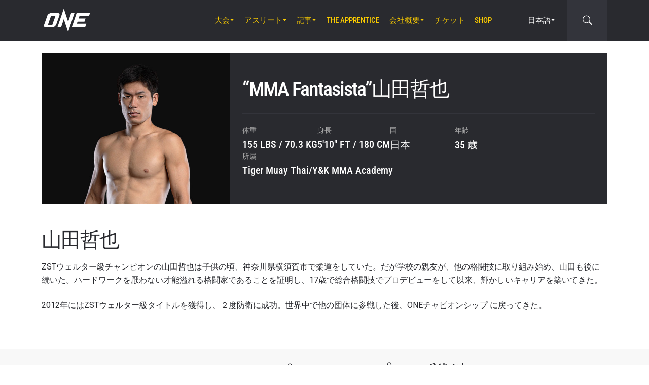

--- FILE ---
content_type: text/html; charset=UTF-8
request_url: https://www.onefc.com/jp/athletes/tetsuya-yamada/
body_size: 19601
content:
<!DOCTYPE html>
<html lang="ja">
    <head>
        <meta charset="UTF-8" />
        <meta name="viewport" content="width=device-width, initial-scale=1, shrink-to-fit=no" />
                    <link rel="alternate" hreflang="en" href="https://www.onefc.com/athletes/tetsuya-yamada/" />
                    <link rel="alternate" hreflang="x-default" href="https://www.onefc.com/athletes/tetsuya-yamada/" />
                    <link rel="alternate" hreflang="ja" href="https://www.onefc.com/jp/athletes/tetsuya-yamada/" />
                    <link rel="alternate" hreflang="id" href="https://www.onefc.com/id/athletes/tetsuya-yamada/" />
                    <link rel="alternate" hreflang="th" href="https://www.onefc.com/th/athletes/tetsuya-yamada/" />
                    <link rel="alternate" hreflang="zh" href="https://www.onefc.com/cn/athletes/tetsuya-yamada/" />
                    <link rel="alternate" hreflang="hi" href="https://www.onefc.com/in/athletes/tetsuya-yamada/" />
                        <title>“MMA Fantasista”山田哲也 - ONE Championship – 格闘技の本拠地</title>

<!-- The SEO Framework by Sybre Waaijer -->
<meta name="robots" content="max-snippet:-1,max-image-preview:large,max-video-preview:-1" />
<link rel="canonical" href="https://www.onefc.com/jp/athletes/tetsuya-yamada/" />
<meta name="description" content="ZSTウェルター級チャンピオンの山田哲也は子供の頃、神奈川県横須賀市で柔道をしていた。だが学校の親友が、他の格闘技に取り組み始め、" />
<meta property="og:type" content="article" />
<meta property="og:locale" content="ja_JP" />
<meta property="og:site_name" content="ONE Championship &#8211; 格闘技の本拠地" />
<meta property="og:title" content="“MMA Fantasista”山田哲也" />
<meta property="og:description" content="ZSTウェルター級チャンピオンの山田哲也は子供の頃、神奈川県横須賀市で柔道をしていた。だが学校の親友が、他の格闘技に取り組み始め、山田も後に続いた。ハードワークを厭わない才能溢れる格闘家であることを証明し、17歳で総合格闘技でプロデビューをして以来、輝かしいキャリアを築いてきた。 2012年にはZSTウェルター級タイトルを獲得し、２度防衛に成功。世界中で他の団体に参戦した後、" />
<meta property="og:url" content="https://www.onefc.com/jp/athletes/tetsuya-yamada/" />
<meta property="og:image" content="https://cdn.onefc.com/wp-content/uploads/sites/3/2017/02/Tetsuya_Yamada-hero-1200x11651.jpg" />
<meta property="og:image:width" content="1200" />
<meta property="og:image:height" content="1165" />
<meta property="article:published_time" content="2020-04-23T13:34:21+00:00" />
<meta property="article:modified_time" content="2024-06-02T16:34:07+00:00" />
<meta name="twitter:card" content="summary_large_image" />
<meta name="twitter:title" content="“MMA Fantasista”山田哲也" />
<meta name="twitter:description" content="ZSTウェルター級チャンピオンの山田哲也は子供の頃、神奈川県横須賀市で柔道をしていた。だが学校の親友が、他の格闘技に取り組み始め、山田も後に続いた。ハードワークを厭わない才能溢れる格闘家であることを証明し、17歳で総合格闘技でプロデビューをして以来、輝かしいキャリアを築いてきた。 2012年にはZSTウェルター級タイトルを獲得し、２度防衛に成功。世界中で他の団体に参戦した後、" />
<meta name="twitter:image" content="https://cdn.onefc.com/wp-content/uploads/sites/3/2017/02/Tetsuya_Yamada-hero-1200x11651.jpg" />
<script type="application/ld+json">{"@context":"https://schema.org","@graph":[{"@type":"WebSite","@id":"https://www.onefc.com/jp/#/schema/WebSite","url":"https://www.onefc.com/jp/","name":"ONE Championship – 格闘技の本拠地","description":"格闘技の本拠地","inLanguage":"ja","potentialAction":{"@type":"SearchAction","target":{"@type":"EntryPoint","urlTemplate":"https://www.onefc.com/jp/search/{search_term_string}/"},"query-input":"required name=search_term_string"},"publisher":{"@type":"Organization","@id":"https://www.onefc.com/jp/#/schema/Organization","name":"ONE Championship – 格闘技の本拠地","url":"https://www.onefc.com/jp/","logo":{"@type":"ImageObject","url":"https://cdn.onefc.com/wp-content/uploads/sites/3/2020/01/ONE_logo-1024-w.png","contentUrl":"https://cdn.onefc.com/wp-content/uploads/sites/3/2020/01/ONE_logo-1024-w.png","width":1024,"height":1024}}},{"@type":"WebPage","@id":"https://www.onefc.com/jp/athletes/tetsuya-yamada/","url":"https://www.onefc.com/jp/athletes/tetsuya-yamada/","name":"“MMA Fantasista”山田哲也 - ONE Championship – 格闘技の本拠地","description":"ZSTウェルター級チャンピオンの山田哲也は子供の頃、神奈川県横須賀市で柔道をしていた。だが学校の親友が、他の格闘技に取り組み始め、","inLanguage":"ja","isPartOf":{"@id":"https://www.onefc.com/jp/#/schema/WebSite"},"breadcrumb":{"@type":"BreadcrumbList","@id":"https://www.onefc.com/jp/#/schema/BreadcrumbList","itemListElement":[{"@type":"ListItem","position":1,"item":"https://www.onefc.com/jp/","name":"ONE Championship – 格闘技の本拠地"},{"@type":"ListItem","position":2,"item":"https://www.onefc.com/jp/athletes/","name":"アスリート"},{"@type":"ListItem","position":3,"item":"https://www.onefc.com/jp/?athlete_weight_class=featherweight","name":"フェザー級"},{"@type":"ListItem","position":4,"name":"“MMA Fantasista”山田哲也"}]},"potentialAction":{"@type":"ReadAction","target":"https://www.onefc.com/jp/athletes/tetsuya-yamada/"},"datePublished":"2020-04-23T13:34:21+00:00","dateModified":"2024-06-02T16:34:07+00:00","author":{"@type":"Person","@id":"https://www.onefc.com/jp/#/schema/Person/7bd556cfe02239a4222cb6668962880d","name":"o.evin"}}]}</script>
<!-- / The SEO Framework by Sybre Waaijer | 18.93ms meta | 0.19ms boot -->

<link rel='dns-prefetch' href='//fonts.googleapis.com' />
<link rel='stylesheet' id='external-googlefonts-css' href='https://fonts.googleapis.com/css?family=Roboto:400|Roboto+Condensed:300,400,700' type='text/css' media='all' />
<link rel='stylesheet' id='external-bootstrap-css' href='https://cdn.onefc.com/wp-content/themes/onefc/3rd/bootstrap/bootstrap.min.css?ver=5.1.3' type='text/css' media='all' />
<link rel='stylesheet' id='external-bootstrap-icons-css' href='https://cdn.onefc.com/wp-content/themes/onefc/3rd/bootstrap-icons/bootstrap-icons.css?ver=1.8.1' type='text/css' media='all' />
<link rel='stylesheet' id='merged-style-css' href='https://cdn.onefc.com/wp-content/themes/onefc/assets/style-349cda1c586ee0023944a1f07b46ebd1-1769179668.min.css' type='text/css' media='all' />
<script type="text/javascript" src="https://cdn.onefc.com/wp-content/themes/onefc/3rd/cookie/cookie.min.js?ver=1.4.2" id="external-cookie-js"></script>
<script type="text/javascript" src="https://cdn.onefc.com/wp-content/themes/onefc/3rd/bootstrap/bootstrap.min.js?ver=5.1.3" id="external-bootstrap-js"></script>
                                <script>
                            window.dataLayer = window.dataLayer || [];
                            dataLayer.push({"taxonomies":"山田哲也"});
                        </script>
                                <script>(function(w,d,s,l,i){w[l]=w[l]||[];w[l].push({'gtm.start':
            new Date().getTime(),event:'gtm.js'});var f=d.getElementsByTagName(s)[0],
            j=d.createElement(s),dl=l!='dataLayer'?'&l='+l:'';j.async=true;j.src=
            'https://www.googletagmanager.com/gtm.js?id='+i+dl;f.parentNode.insertBefore(j,f);
            })(window,document,'script','dataLayer','GTM-T48TBM2');</script>
                    <style id='global-styles-inline-css' type='text/css'>
:root{--wp--preset--aspect-ratio--square: 1;--wp--preset--aspect-ratio--4-3: 4/3;--wp--preset--aspect-ratio--3-4: 3/4;--wp--preset--aspect-ratio--3-2: 3/2;--wp--preset--aspect-ratio--2-3: 2/3;--wp--preset--aspect-ratio--16-9: 16/9;--wp--preset--aspect-ratio--9-16: 9/16;--wp--preset--color--black: #000000;--wp--preset--color--cyan-bluish-gray: #abb8c3;--wp--preset--color--white: #ffffff;--wp--preset--color--pale-pink: #f78da7;--wp--preset--color--vivid-red: #cf2e2e;--wp--preset--color--luminous-vivid-orange: #ff6900;--wp--preset--color--luminous-vivid-amber: #fcb900;--wp--preset--color--light-green-cyan: #7bdcb5;--wp--preset--color--vivid-green-cyan: #00d084;--wp--preset--color--pale-cyan-blue: #8ed1fc;--wp--preset--color--vivid-cyan-blue: #0693e3;--wp--preset--color--vivid-purple: #9b51e0;--wp--preset--gradient--vivid-cyan-blue-to-vivid-purple: linear-gradient(135deg,rgb(6,147,227) 0%,rgb(155,81,224) 100%);--wp--preset--gradient--light-green-cyan-to-vivid-green-cyan: linear-gradient(135deg,rgb(122,220,180) 0%,rgb(0,208,130) 100%);--wp--preset--gradient--luminous-vivid-amber-to-luminous-vivid-orange: linear-gradient(135deg,rgb(252,185,0) 0%,rgb(255,105,0) 100%);--wp--preset--gradient--luminous-vivid-orange-to-vivid-red: linear-gradient(135deg,rgb(255,105,0) 0%,rgb(207,46,46) 100%);--wp--preset--gradient--very-light-gray-to-cyan-bluish-gray: linear-gradient(135deg,rgb(238,238,238) 0%,rgb(169,184,195) 100%);--wp--preset--gradient--cool-to-warm-spectrum: linear-gradient(135deg,rgb(74,234,220) 0%,rgb(151,120,209) 20%,rgb(207,42,186) 40%,rgb(238,44,130) 60%,rgb(251,105,98) 80%,rgb(254,248,76) 100%);--wp--preset--gradient--blush-light-purple: linear-gradient(135deg,rgb(255,206,236) 0%,rgb(152,150,240) 100%);--wp--preset--gradient--blush-bordeaux: linear-gradient(135deg,rgb(254,205,165) 0%,rgb(254,45,45) 50%,rgb(107,0,62) 100%);--wp--preset--gradient--luminous-dusk: linear-gradient(135deg,rgb(255,203,112) 0%,rgb(199,81,192) 50%,rgb(65,88,208) 100%);--wp--preset--gradient--pale-ocean: linear-gradient(135deg,rgb(255,245,203) 0%,rgb(182,227,212) 50%,rgb(51,167,181) 100%);--wp--preset--gradient--electric-grass: linear-gradient(135deg,rgb(202,248,128) 0%,rgb(113,206,126) 100%);--wp--preset--gradient--midnight: linear-gradient(135deg,rgb(2,3,129) 0%,rgb(40,116,252) 100%);--wp--preset--font-size--small: 13px;--wp--preset--font-size--medium: 20px;--wp--preset--font-size--large: 36px;--wp--preset--font-size--x-large: 42px;--wp--preset--spacing--20: 0.44rem;--wp--preset--spacing--30: 0.67rem;--wp--preset--spacing--40: 1rem;--wp--preset--spacing--50: 1.5rem;--wp--preset--spacing--60: 2.25rem;--wp--preset--spacing--70: 3.38rem;--wp--preset--spacing--80: 5.06rem;--wp--preset--shadow--natural: 6px 6px 9px rgba(0, 0, 0, 0.2);--wp--preset--shadow--deep: 12px 12px 50px rgba(0, 0, 0, 0.4);--wp--preset--shadow--sharp: 6px 6px 0px rgba(0, 0, 0, 0.2);--wp--preset--shadow--outlined: 6px 6px 0px -3px rgb(255, 255, 255), 6px 6px rgb(0, 0, 0);--wp--preset--shadow--crisp: 6px 6px 0px rgb(0, 0, 0);}:where(.is-layout-flex){gap: 0.5em;}:where(.is-layout-grid){gap: 0.5em;}body .is-layout-flex{display: flex;}.is-layout-flex{flex-wrap: wrap;align-items: center;}.is-layout-flex > :is(*, div){margin: 0;}body .is-layout-grid{display: grid;}.is-layout-grid > :is(*, div){margin: 0;}:where(.wp-block-columns.is-layout-flex){gap: 2em;}:where(.wp-block-columns.is-layout-grid){gap: 2em;}:where(.wp-block-post-template.is-layout-flex){gap: 1.25em;}:where(.wp-block-post-template.is-layout-grid){gap: 1.25em;}.has-black-color{color: var(--wp--preset--color--black) !important;}.has-cyan-bluish-gray-color{color: var(--wp--preset--color--cyan-bluish-gray) !important;}.has-white-color{color: var(--wp--preset--color--white) !important;}.has-pale-pink-color{color: var(--wp--preset--color--pale-pink) !important;}.has-vivid-red-color{color: var(--wp--preset--color--vivid-red) !important;}.has-luminous-vivid-orange-color{color: var(--wp--preset--color--luminous-vivid-orange) !important;}.has-luminous-vivid-amber-color{color: var(--wp--preset--color--luminous-vivid-amber) !important;}.has-light-green-cyan-color{color: var(--wp--preset--color--light-green-cyan) !important;}.has-vivid-green-cyan-color{color: var(--wp--preset--color--vivid-green-cyan) !important;}.has-pale-cyan-blue-color{color: var(--wp--preset--color--pale-cyan-blue) !important;}.has-vivid-cyan-blue-color{color: var(--wp--preset--color--vivid-cyan-blue) !important;}.has-vivid-purple-color{color: var(--wp--preset--color--vivid-purple) !important;}.has-black-background-color{background-color: var(--wp--preset--color--black) !important;}.has-cyan-bluish-gray-background-color{background-color: var(--wp--preset--color--cyan-bluish-gray) !important;}.has-white-background-color{background-color: var(--wp--preset--color--white) !important;}.has-pale-pink-background-color{background-color: var(--wp--preset--color--pale-pink) !important;}.has-vivid-red-background-color{background-color: var(--wp--preset--color--vivid-red) !important;}.has-luminous-vivid-orange-background-color{background-color: var(--wp--preset--color--luminous-vivid-orange) !important;}.has-luminous-vivid-amber-background-color{background-color: var(--wp--preset--color--luminous-vivid-amber) !important;}.has-light-green-cyan-background-color{background-color: var(--wp--preset--color--light-green-cyan) !important;}.has-vivid-green-cyan-background-color{background-color: var(--wp--preset--color--vivid-green-cyan) !important;}.has-pale-cyan-blue-background-color{background-color: var(--wp--preset--color--pale-cyan-blue) !important;}.has-vivid-cyan-blue-background-color{background-color: var(--wp--preset--color--vivid-cyan-blue) !important;}.has-vivid-purple-background-color{background-color: var(--wp--preset--color--vivid-purple) !important;}.has-black-border-color{border-color: var(--wp--preset--color--black) !important;}.has-cyan-bluish-gray-border-color{border-color: var(--wp--preset--color--cyan-bluish-gray) !important;}.has-white-border-color{border-color: var(--wp--preset--color--white) !important;}.has-pale-pink-border-color{border-color: var(--wp--preset--color--pale-pink) !important;}.has-vivid-red-border-color{border-color: var(--wp--preset--color--vivid-red) !important;}.has-luminous-vivid-orange-border-color{border-color: var(--wp--preset--color--luminous-vivid-orange) !important;}.has-luminous-vivid-amber-border-color{border-color: var(--wp--preset--color--luminous-vivid-amber) !important;}.has-light-green-cyan-border-color{border-color: var(--wp--preset--color--light-green-cyan) !important;}.has-vivid-green-cyan-border-color{border-color: var(--wp--preset--color--vivid-green-cyan) !important;}.has-pale-cyan-blue-border-color{border-color: var(--wp--preset--color--pale-cyan-blue) !important;}.has-vivid-cyan-blue-border-color{border-color: var(--wp--preset--color--vivid-cyan-blue) !important;}.has-vivid-purple-border-color{border-color: var(--wp--preset--color--vivid-purple) !important;}.has-vivid-cyan-blue-to-vivid-purple-gradient-background{background: var(--wp--preset--gradient--vivid-cyan-blue-to-vivid-purple) !important;}.has-light-green-cyan-to-vivid-green-cyan-gradient-background{background: var(--wp--preset--gradient--light-green-cyan-to-vivid-green-cyan) !important;}.has-luminous-vivid-amber-to-luminous-vivid-orange-gradient-background{background: var(--wp--preset--gradient--luminous-vivid-amber-to-luminous-vivid-orange) !important;}.has-luminous-vivid-orange-to-vivid-red-gradient-background{background: var(--wp--preset--gradient--luminous-vivid-orange-to-vivid-red) !important;}.has-very-light-gray-to-cyan-bluish-gray-gradient-background{background: var(--wp--preset--gradient--very-light-gray-to-cyan-bluish-gray) !important;}.has-cool-to-warm-spectrum-gradient-background{background: var(--wp--preset--gradient--cool-to-warm-spectrum) !important;}.has-blush-light-purple-gradient-background{background: var(--wp--preset--gradient--blush-light-purple) !important;}.has-blush-bordeaux-gradient-background{background: var(--wp--preset--gradient--blush-bordeaux) !important;}.has-luminous-dusk-gradient-background{background: var(--wp--preset--gradient--luminous-dusk) !important;}.has-pale-ocean-gradient-background{background: var(--wp--preset--gradient--pale-ocean) !important;}.has-electric-grass-gradient-background{background: var(--wp--preset--gradient--electric-grass) !important;}.has-midnight-gradient-background{background: var(--wp--preset--gradient--midnight) !important;}.has-small-font-size{font-size: var(--wp--preset--font-size--small) !important;}.has-medium-font-size{font-size: var(--wp--preset--font-size--medium) !important;}.has-large-font-size{font-size: var(--wp--preset--font-size--large) !important;}.has-x-large-font-size{font-size: var(--wp--preset--font-size--x-large) !important;}
/*# sourceURL=global-styles-inline-css */
</style>
</head>

    
    <body class="wp-singular athlete-template-default single single-athlete postid-120114 wp-theme-onefc" >

                    <nav id="site-navbar">

    <div class="container main-menu">
        <div class="brand-logo">
            <a href="https://www.onefc.com/jp">
                <svg width="732" height="380" viewBox="0 0 732 380">
    <path d="M317.4,8l67.4,206.4l46.7-135.5h52.9l-99.8,293.4l-67.2-199.7l-43.6,128.4h-57.1L317.4,8z M189,270.9
        c-4.4,5.6-9.3,10.6-14.9,15c-5.5,4.4-11.6,8-18.1,10.8c-6.5,2.8-13.1,4.2-19.7,4.2H37.7c-6.1,0-11.5-1-16.2-2.9
        c-4.7-1.9-8.5-4.6-11.4-8c-2.9-3.4-4.6-7.4-5.2-12.1c-0.6-4.6,0.3-9.8,2.6-15.4l51.8-147.1c2.5-6.1,6.3-11.5,11.5-16.3
        C76,94.3,81.7,90.3,88,86.8c6.2-3.4,12.8-6,19.6-7.9c6.8-1.8,13.1-2.7,18.9-2.7h92.2c6.3,0,11.9,1,16.5,3.1c4.7,2.1,8.3,4.9,11,8.6
        c2.6,3.7,4.2,7.9,4.7,12.8c0.5,4.9-0.4,10.1-2.8,15.7l-48.9,137.2C196.8,259.6,193.4,265.3,189,270.9z M187.4,118.9h-69.7
        L67.3,262.7h69L187.4,118.9z M517.9,78.9h209.3L712,123.8H563.2L549.8,163l107.8-0.1l-16.9,49H532.9l-10.8,31.6l148.5-0.1l-19.6,57
        H442.1L517.9,78.9z"/>
</svg>
            </a>
        </div>
        <ul id="primary-menu" class="menu"><li id="menu-item-154117" class="menu-item menu-item-type-post_type_archive menu-item-object-event menu-item-has-children menu-item-154117"><a href="https://www.onefc.com/jp/events/">大会</a>
<ul class="sub-menu">
	<li id="menu-item-320122" class="menu-item menu-item-type-post_type_archive menu-item-object-event menu-item-320122"><a href="https://www.onefc.com/jp/events/">全イベント</a></li>
	<li id="menu-item-320124" class="menu-item menu-item-type-custom menu-item-object-custom menu-item-320124"><a href="https://www.onefc.com/jp/events/#upcoming">今後のイベント</a></li>
	<li id="menu-item-320125" class="menu-item menu-item-type-custom menu-item-object-custom menu-item-320125"><a href="https://www.onefc.com/jp/events/#past">過去のイベント</a></li>
</ul>
</li>
<li id="menu-item-152674" class="menu-item menu-item-type-custom menu-item-object-custom menu-item-has-children menu-item-152674"><a href="/jp/world-champions/">アスリート</a>
<ul class="sub-menu">
	<li id="menu-item-149467" class="menu-item menu-item-type-post_type_archive menu-item-object-athlete menu-item-149467"><a href="https://www.onefc.com/jp/athletes/">全アスリート</a></li>
	<li id="menu-item-152673" class="menu-item menu-item-type-custom menu-item-object-custom menu-item-152673"><a href="/jp/world-champions/">世界王者</a></li>
	<li id="menu-item-185125" class="menu-item menu-item-type-custom menu-item-object-custom menu-item-185125"><a href="/jp/world-grand-prix-champions/">世界グランプリ・チャンピオン</a></li>
	<li id="menu-item-405129" class="menu-item menu-item-type-post_type menu-item-object-page menu-item-405129"><a href="https://www.onefc.com/jp/%e3%82%a2%e3%82%b9%e3%83%aa%e3%83%bc%e3%83%88%e3%83%bb%e3%83%a9%e3%83%b3%e3%82%ad%e3%83%b3%e3%82%b0/">アスリート・ランキング</a></li>
</ul>
</li>
<li id="menu-item-117048" class="menu-item menu-item-type-post_type menu-item-object-page current_page_parent menu-item-has-children menu-item-117048"><a href="https://www.onefc.com/jp/latest/">記事</a>
<ul class="sub-menu">
	<li id="menu-item-331071" class="menu-item menu-item-type-custom menu-item-object-custom menu-item-331071"><a href="https://www.onefc.com/jp/latest/">最新ニュース</a></li>
	<li id="menu-item-149463" class="menu-item menu-item-type-taxonomy menu-item-object-category menu-item-149463"><a href="https://www.onefc.com/jp/category/news/">ニュース</a></li>
	<li id="menu-item-149465" class="menu-item menu-item-type-taxonomy menu-item-object-category menu-item-149465"><a href="https://www.onefc.com/jp/category/features/">特集</a></li>
	<li id="menu-item-149462" class="menu-item menu-item-type-taxonomy menu-item-object-category menu-item-149462"><a href="https://www.onefc.com/jp/category/lifestyle/">サイドストーリー</a></li>
	<li id="menu-item-331245" class="menu-item menu-item-type-custom menu-item-object-custom menu-item-331245"><a href="https://www.onefc.com/jp/category/social-media/">SNS</a></li>
	<li id="menu-item-149964" class="menu-item menu-item-type-taxonomy menu-item-object-category menu-item-149964"><a href="https://www.onefc.com/jp/category/opinion/">オピニオン</a></li>
	<li id="menu-item-331246" class="menu-item menu-item-type-custom menu-item-object-custom menu-item-331246"><a href="https://www.onefc.com/jp/category/advice/">アドバイス</a></li>
	<li id="menu-item-149464" class="menu-item menu-item-type-taxonomy menu-item-object-category menu-item-149464"><a href="https://www.onefc.com/jp/category/press-releases/">プレスリリース</a></li>
	<li id="menu-item-152824" class="menu-item menu-item-type-taxonomy menu-item-object-category menu-item-152824"><a href="https://www.onefc.com/jp/category/live-results/">試合結果</a></li>
	<li id="menu-item-331247" class="menu-item menu-item-type-custom menu-item-object-custom menu-item-331247"><a href="https://www.onefc.com/inmedia/">メディア掲載</a></li>
</ul>
</li>
<li id="menu-item-249646" class="menu-item menu-item-type-custom menu-item-object-custom menu-item-249646"><a target="_blank" href="https://www.onefc.com/TheApprentice/">The Apprentice</a></li>
<li id="menu-item-107740" class="menu-item menu-item-type-post_type menu-item-object-page menu-item-has-children menu-item-107740"><a href="https://www.onefc.com/jp/about-us/">会社概要</a>
<ul class="sub-menu">
	<li id="menu-item-107744" class="menu-item menu-item-type-post_type menu-item-object-page menu-item-107744"><a href="https://www.onefc.com/jp/about-one/">ONEについて</a></li>
	<li id="menu-item-329625" class="menu-item menu-item-type-custom menu-item-object-custom menu-item-329625"><a href="https://groupone-holdings.com/jp/">ONE Group Holdings</a></li>
	<li id="menu-item-329626" class="menu-item menu-item-type-custom menu-item-object-custom menu-item-329626"><a href="https://groupone-holdings.com/jp/#senior-leadership">最高幹部</a></li>
	<li id="menu-item-329627" class="menu-item menu-item-type-custom menu-item-object-custom menu-item-329627"><a href="https://groupone-holdings.com/jp/#board-of-directors">取締役会</a></li>
	<li id="menu-item-107743" class="menu-item menu-item-type-post_type menu-item-object-page menu-item-107743"><a href="https://www.onefc.com/jp/martial-arts-2/">格闘技</a></li>
	<li id="menu-item-326144" class="menu-item menu-item-type-post_type menu-item-object-page menu-item-326144"><a href="https://www.onefc.com/jp/shows/">大会</a></li>
	<li id="menu-item-329628" class="menu-item menu-item-type-custom menu-item-object-custom menu-item-329628"><a href="https://www.oneesports.gg/">ONE Esports</a></li>
	<li id="menu-item-107969" class="menu-item menu-item-type-post_type menu-item-object-page menu-item-107969"><a href="https://www.onefc.com/jp/global-citizen/">非営利団体Global Citizenとの提携</a></li>
	<li id="menu-item-107741" class="menu-item menu-item-type-post_type menu-item-object-page menu-item-107741"><a href="https://www.onefc.com/jp/contact-us/">お問い合わせ</a></li>
</ul>
</li>
<li id="menu-item-320123" class="menu-item menu-item-type-post_type menu-item-object-page menu-item-320123"><a href="https://www.onefc.com/jp/tickets/">チケット</a></li>
<li id="menu-item-118726" class="menu-item menu-item-type-custom menu-item-object-custom menu-item-118726"><a target="_blank" href="https://shop.onefc.com/ja-jp/">Shop</a></li>
</ul>
<template id="events-upcoming">
    <ul class="sub-menu">
        <li class="menu-item menu-item-card">
    <a href="https://www.onefc.com/jp/events/one-friday-fights-140/">
        <div>
            <img width="1800" height="1200" src="https://cdn.onefc.com/wp-content/uploads/sites/3/2025/12/260130-BKK-OFF140-1800x1200px.jpg" class="attachment- size- wp-post-image" alt="260130 BKK OFF140 1800x1200px" sizes="160px" decoding="async" fetchpriority="high" srcset="https://cdn.onefc.com/wp-content/uploads/sites/3/2025/12/260130-BKK-OFF140-1800x1200px.jpg 1800w, https://cdn.onefc.com/wp-content/uploads/sites/3/2025/12/260130-BKK-OFF140-1800x1200px-600x400.jpg 600w, https://cdn.onefc.com/wp-content/uploads/sites/3/2025/12/260130-BKK-OFF140-1800x1200px-1200x800.jpg 1200w, https://cdn.onefc.com/wp-content/uploads/sites/3/2025/12/260130-BKK-OFF140-1800x1200px-768x512.jpg 768w, https://cdn.onefc.com/wp-content/uploads/sites/3/2025/12/260130-BKK-OFF140-1800x1200px-1536x1024.jpg 1536w, https://cdn.onefc.com/wp-content/uploads/sites/3/2025/12/260130-BKK-OFF140-1800x1200px-300x200.jpg 300w" />        </div>
        <div>
                            <div class="desc">
                    <div class="datetime"
                        data-timestamp="1769772600"
                        data-pattern="n月j日（D）G時i分 T"
                    ></div>
                    <div class="location">ルンピニー・スタジアム, バンコク</div>
                </div>
                        <span class="title">ONE Friday Fights 140</span>
        </div>
    </a>
</li>
<li class="menu-item menu-item-card">
    <a href="https://www.onefc.com/jp/events/one-friday-fights-141/">
        <div>
            <img width="1800" height="1200" src="https://cdn.onefc.com/wp-content/uploads/sites/3/2025/12/OFF-event-generic-1800x1200px-1.jpg" class="attachment- size- wp-post-image" alt="OFF event generic 1800x1200px 1" sizes="160px" decoding="async" srcset="https://cdn.onefc.com/wp-content/uploads/sites/3/2025/12/OFF-event-generic-1800x1200px-1.jpg 1800w, https://cdn.onefc.com/wp-content/uploads/sites/3/2025/12/OFF-event-generic-1800x1200px-1-600x400.jpg 600w, https://cdn.onefc.com/wp-content/uploads/sites/3/2025/12/OFF-event-generic-1800x1200px-1-1200x800.jpg 1200w, https://cdn.onefc.com/wp-content/uploads/sites/3/2025/12/OFF-event-generic-1800x1200px-1-768x512.jpg 768w, https://cdn.onefc.com/wp-content/uploads/sites/3/2025/12/OFF-event-generic-1800x1200px-1-1536x1024.jpg 1536w, https://cdn.onefc.com/wp-content/uploads/sites/3/2025/12/OFF-event-generic-1800x1200px-1-300x200.jpg 300w" />        </div>
        <div>
                            <div class="desc">
                    <div class="datetime"
                        data-timestamp="1770377400"
                        data-pattern="n月j日（D）G時i分 T"
                    ></div>
                    <div class="location">ルンピニー・スタジアム, バンコク</div>
                </div>
                        <span class="title">ONE Friday Fights 141</span>
        </div>
    </a>
</li>
    </ul>
</template>

<script>
    document.addEventListener('DOMContentLoaded', () => {
        const eventsItem = document.querySelector('#primary-menu .menu-item.menu-item-type-post_type_archive.menu-item-object-event');
        const eventsUpcomingTemplate = document.querySelector('#events-upcoming');

        if (!eventsItem ||
            !eventsUpcomingTemplate ||
            !eventsUpcomingTemplate.content ||
            !eventsUpcomingTemplate.content.querySelector('ul.sub-menu')) {
            return;
        }

        eventsItem.classList.add('menu-item-has-children');
        const eventsSubmenu = eventsItem.querySelector('ul.sub-menu');
        if (eventsSubmenu) {
            // submenu exists, prefix items from "sub-menu"
            const eventsUpcomingListItems = eventsUpcomingTemplate.content.querySelectorAll('ul.sub-menu > li');
            eventsSubmenu.prepend(...eventsUpcomingListItems);
        } else {
            // no submenu, append full template content
            eventsItem.appendChild(eventsUpcomingTemplate.content);
        }

        siteContentUpdated();
    });
</script>
        
<ul id="language-menu" class="menu">
    <li class="menu-item menu-item-has-children">
            <a href="https://www.onefc.com/jp/"
        hreflang="ja"
        target=""
    >
        日本語    </a>
        <ul class="sub-menu">
                            <li class="menu-item">    <a href="https://www.onefc.com"
        hreflang="en"
        target=""
    >
        English    </a>
</li>
                            <li class="menu-item">    <a href="https://www.onefc.com/cn/"
        hreflang="zh"
        target=""
    >
        简体中文    </a>
</li>
                            <li class="menu-item">    <a href="https://www.onefc.com/th/"
        hreflang="th"
        target=""
    >
        ไทย    </a>
</li>
                            <li class="menu-item">    <a href="https://www.onefc.com/id/"
        hreflang="id"
        target=""
    >
        Indonesia    </a>
</li>
                            <li class="menu-item">    <a href="https://www.onefc.com/in/"
        hreflang="hi"
        target=""
    >
        हिन्दी    </a>
</li>
                            <li class="menu-item">    <a href="https://www.onefc.com/ar/"
        hreflang="ar"
        target=""
    >
        العربية    </a>
</li>
                    </ul>
    </li>
</ul>

<script>
    document.addEventListener('DOMContentLoaded', () => {
        cookie.defaults.path = '/';
        cookie.defaults.expires = '1800941916';
        cookie.defaults.sameSite = 'Lax';

        document.querySelectorAll('#language-menu a').forEach(link => {
            link.addEventListener('click', () => {
                cookie.set('language', link.hreflang, { expires: 365 });
            });
        });

                                cookie.set('language', 'ja', { expires: 365 });
            });
</script>
        <div id="searchbar">
    <form action="https://www.onefc.com/jp" role="search">
        <input class="form-control" type="text" name="s" aria-label="search" placeholder="サーチ（検索）" />
    </form>
    <a class="toggle" href="javascript:;">
        <i class="bi bi-search"></i>
    </a>
</div>

<script>
    document.addEventListener('DOMContentLoaded', () => {
        const mainMenu = document.querySelector('#site-navbar .main-menu');
        const bar = document.querySelector('#searchbar');
        const form = bar.querySelector('form');
        const menuFirstChild = document.querySelector('#primary-menu > li:first-child');

        function getFormOpenWidthValue() {
            const formRect = form.getBoundingClientRect();
            if (window.matchMedia('(max-width: 1199px)').matches) {
                const mainMenuRect = mainMenu.getBoundingClientRect();
                if (window.matchMedia('(max-width: 575px)').matches) {
                    return `${formRect.left - mainMenuRect.left}px`;
                } else {
                    return `calc(${formRect.left - mainMenuRect.left}px - .75rem)`;
                }
            } else {
                const menuFcRect = menuFirstChild.getBoundingClientRect();
                return `${formRect.left - menuFcRect.left}px`;
            }
        }

        function barToggleClick() {
            if (bar.classList.toggle('js-show')) {
                form.style.width = getFormOpenWidthValue();
                setTimeout(() => form.querySelector('input[type="text"]').focus());
            } else {
                form.style.width = '0';
            }
        }

        bar.querySelector('.toggle').addEventListener('click', barToggleClick);

        bar.querySelector('form input').addEventListener('keydown', event => {
            if (event.keyCode == 27) { // ESC key
                event.target.blur();
                barToggleClick();
            }
        });

        window.closeSiteNavbarSearchBar = () => {
            if (bar.classList.contains('js-show')) {
                barToggleClick();
            }
        };
    });
</script>
        <div class="mobile-toggle d-xl-none">
            <a href="javascript:;">
                <i class="icon-open bi bi-list"></i>
                <i class="icon-close bi bi-x"></i>
            </a>
        </div>
    </div>

    <div class="mobile-menu-popup">
    <div class="container">
        <ul id="primary-mobile-menu" class="my-3">
            <li class="menu-item">
                <a href="https://www.onefc.com/jp">
                    ホームページ                </a>
            </li>
        </ul>
        
<div class="icon-links-bar d-flex align-items-center flex-wrap gap-2 is-contrast gap-3 my-4">
                <a href="https://www.facebook.com/ONEChampionship/" target="_blank" rel="nofollow">
            <svg width="24" height="24" viewBox="4 4 24 24">
    <path d="M28 4H4V28H16.828V18.7187H13.704V15.0853H16.828V12.412C16.828 9.31333 18.7227 7.624 21.488 7.624C22.42 7.62133 23.3507 7.66933 24.2773 7.764V11.004H22.3733C20.8667 11.004 20.5733 11.716 20.5733 12.7667V15.08H24.1733L23.7053 18.7133H20.552V28H28V4Z" />
</svg>
        </a>
            <a href="https://twitter.com/onechampionship" target="_blank" rel="nofollow">
            <svg width="24" height="24" viewBox="0 0 256 256">
    <g transform="translate(1.4065934065934016 1.4065934065934016) scale(2.81 2.81)" >
        <path transform="matrix(1 0 0 1 0 0)" d="M 0 0 v 90 h 90 V 0 H 0 z M 56.032 70.504 L 41.054 50.477 L 22.516 70.504 h -4.765 L 38.925 47.63 L 17.884 19.496 h 16.217 L 47.895 37.94 l 17.072 -18.444 h 4.765 L 50.024 40.788 l 22.225 29.716 H 56.032 z" />
    </g>
</svg>
        </a>
            <a href="https://www.instagram.com/onechampionship/" target="_blank" rel="nofollow">
            <svg width="24" height="24" viewBox="4 4 24 24">
    <path d="M4 4V28H28V4H4ZM24 6.66667C24.736 6.66667 25.3333 7.264 25.3333 8C25.3333 8.736 24.736 9.33333 24 9.33333C23.264 9.33333 22.6667 8.736 22.6667 8C22.6667 7.264 23.264 6.66667 24 6.66667ZM16 9.33333C19.6813 9.33333 22.6667 12.3187 22.6667 16C22.6667 19.6813 19.6813 22.6667 16 22.6667C12.3187 22.6667 9.33333 19.6813 9.33333 16C9.33333 12.3187 12.3187 9.33333 16 9.33333ZM16 12C14.9391 12 13.9217 12.4214 13.1716 13.1716C12.4214 13.9217 12 14.9391 12 16C12 17.0609 12.4214 18.0783 13.1716 18.8284C13.9217 19.5786 14.9391 20 16 20C17.0609 20 18.0783 19.5786 18.8284 18.8284C19.5786 18.0783 20 17.0609 20 16C20 14.9391 19.5786 13.9217 18.8284 13.1716C18.0783 12.4214 17.0609 12 16 12Z" />
</svg>
        </a>
            <a href="https://www.youtube.com/onechampionship" target="_blank" rel="nofollow">
            <svg width="24" height="24" viewBox="4 4 24 24">
    <path fill-rule="evenodd" clip-rule="evenodd" d="M4 4H28V28H4V4ZM19.19 16L14 19V13L19.19 16ZM25.84 13.07C25.78 12.27 25.69 11.64 25.56 11.17C25.31 10.27 24.73 9.69 23.83 9.44C22.8 9.16 20.19 9 16 9L14.41 9.06C13.31 9.06 12.12 9.09 10.82 9.16C9.5 9.22 8.64 9.31 8.17 9.44C7.27 9.69 6.69 10.27 6.44 11.17C6.16 12.2 6 13.81 6 16L6.06 16.84C6.06 17.44 6.09 18.13 6.16 18.93C6.22 19.73 6.31 20.36 6.44 20.83C6.69 21.73 7.27 22.31 8.17 22.56C9.2 22.84 11.81 23 16 23L17.59 22.94C18.69 22.94 19.88 22.91 21.18 22.84C22.5 22.78 23.36 22.69 23.83 22.56C24.73 22.31 25.31 21.73 25.56 20.83C25.84 19.8 26 18.19 26 16L25.94 15.16C25.94 14.56 25.91 13.87 25.84 13.07Z" />
</svg>
        </a>
            <a href="https://www.weibo.com/onefc" target="_blank" rel="nofollow">
            <svg width="24" height="24" viewBox="4 4 24 24">
    <path fill-rule="evenodd" clip-rule="evenodd" d="M4 4H28V28H4V4ZM19.5963 8.11474C21.3846 7.73926 23.3226 8.28763 24.6362 9.72599C25.9493 11.1628 26.3046 13.1213 25.7436 14.8398V14.8424C25.6132 15.2394 25.1811 15.4569 24.779 15.3286C24.3754 15.1999 24.1552 14.7741 24.2856 14.3766V14.3761C24.685 13.1547 24.431 11.761 23.4992 10.7391C22.5648 9.71781 21.1883 9.32744 19.9157 9.59417C19.5018 9.6819 19.0945 9.42078 19.0067 9.01195C18.9185 8.60412 19.1823 8.20246 19.5958 8.11474H19.5963ZM8.01738 19.5274C8.23297 21.6742 11.0908 23.152 14.4021 22.8294C17.7128 22.5057 20.2221 20.5036 20.0082 18.3563C19.7926 16.21 16.9353 14.7322 13.6235 15.0558C10.3132 15.379 7.80235 17.3811 8.01738 19.5274ZM21.023 15.7029L21.0241 15.7032C22.1715 16.0546 23.4483 16.9041 23.4483 18.4015C23.4483 20.8796 19.83 24 14.3907 24C10.2416 24 6 22.0143 6 18.7482C6 17.0411 7.09549 15.0661 8.98199 13.202C11.5012 10.7151 14.4395 9.58244 15.5438 10.6741C16.031 11.1547 16.0788 11.9878 15.7651 12.9824C15.6068 13.4666 16.1996 13.2235 16.2388 13.2074C16.2402 13.2069 16.2408 13.2066 16.2408 13.2066C18.2769 12.3648 20.0534 12.315 20.7031 13.2317C21.0491 13.7195 21.0163 14.4044 20.6969 15.1974C20.549 15.5632 20.7416 15.62 21.023 15.7029ZM22.6185 11.5236C21.9791 10.8234 21.0359 10.5572 20.1642 10.7403C19.8079 10.8152 19.5804 11.1615 19.6578 11.5133C19.7331 11.8637 20.0837 12.0894 20.4385 12.013V12.014C20.8655 11.9247 21.3267 12.0545 21.6394 12.3956C21.9526 12.7383 22.0362 13.2051 21.9017 13.6144H21.9027C21.791 13.956 21.9806 14.3238 22.3265 14.4346C22.6735 14.5439 23.0448 14.3572 23.1565 14.015C23.4304 13.178 23.259 12.2239 22.6185 11.5236ZM14.012 19.1492C14.2131 19.2308 14.4691 19.1369 14.5844 18.9415C14.6951 18.7445 14.6234 18.5234 14.4234 18.4515C14.2266 18.3741 13.9809 18.4674 13.8656 18.6583C13.7529 18.8512 13.8147 19.0692 14.012 19.1492ZM12.0071 20.7717C12.5234 21.0041 13.209 20.783 13.53 20.2792C13.8437 19.7688 13.6786 19.1872 13.1597 18.9686C12.647 18.7562 11.9837 18.9743 11.6679 19.4646C11.348 19.9566 11.4981 20.5429 12.0071 20.7717ZM10.6919 18.45C11.376 17.0783 13.1571 16.3027 14.7325 16.708C16.3629 17.124 17.195 18.6434 16.5291 20.1192C15.8529 21.6279 13.9092 22.4327 12.2611 21.908C10.6691 21.4001 9.99485 19.8478 10.6919 18.45Z" />
</svg>
        </a>
    </div>
    </div>
</div>

<script>
    document.addEventListener('DOMContentLoaded', () => {
        const menu = document.querySelector('#primary-mobile-menu');

        setTimeout(() => {
            document.querySelectorAll('#primary-menu > *').forEach(e => {
                menu.appendChild(e.cloneNode(true));
            });

            menu.querySelectorAll('li.menu-item.menu-item-has-children').forEach(item => {
                const submenu = item.querySelector('.sub-menu');
                if (submenu) {
                    item.dataset.submenuHeight = 1 + Math.round(submenu.getBoundingClientRect().height);
                    item.querySelector('a').addEventListener('click', () => {
                        item.classList.toggle('is-open');
                        if (item.classList.contains('is-open')) {
                            submenu.setAttribute('style', `height: ${item.dataset.submenuHeight}px`);
                        } else {
                            submenu.removeAttribute('style');
                        }
                    })
                }
            });
        }, 200);

        function toggleClick() {
            document.body.classList.toggle('site-navbar-is-mobile-open');
            if (typeof window.closeSiteNavbarSearchBar == 'function') {
                window.closeSiteNavbarSearchBar();
            }
        }

        document.querySelector('#site-navbar .mobile-toggle a').addEventListener('click', toggleClick);
    });
</script>

</nav>

<script>
    document.addEventListener('DOMContentLoaded', () => {
        let prevWindowScrollY = window.scrollY;

        document.addEventListener('scroll', throttle(() => {
            const y = window.scrollY;

            if (y > 200 && y > prevWindowScrollY) {
                document.body.classList.add('site-navbar-is-away');
            } else {
                document.body.classList.remove('site-navbar-is-away');
            }

            prevWindowScrollY = y;
        }, 200));

        document.querySelectorAll('#site-navbar .menu-item.menu-item-has-children > a').forEach(e => {
            e.setAttribute('onclick', 'return false;');
        });

        document.querySelectorAll('#primary-menu .menu-item:not(.menu-item-has-children) > a[target=_blank]').forEach(e => {
            const menuItem = e.parentElement;
            menuItem.classList.add('menu-item-target-blank');
        });
    });
</script>
        
        <main id="site-main" class=" has-navbar">
<div class="athlete-banner container container-fluid-no-padding-to-md my-md-4">
    <div class="row g-0">

        <div class="image-column d-flex col-12 col-lg-4">
            <div class="image ratio">
                <img width="600" height="583" src="https://cdn.onefc.com/wp-content/uploads/sites/3/2017/02/Tetsuya_Yamada-hero-1200x11651-600x583.jpg" class="attachment-medium size-medium" alt="Tetsuya_Yamada hero 1200x11651 600x583" sizes="(max-width: 991px) 100vw, 600px" decoding="async" srcset="https://cdn.onefc.com/wp-content/uploads/sites/3/2017/02/Tetsuya_Yamada-hero-1200x11651-600x583.jpg 600w, https://cdn.onefc.com/wp-content/uploads/sites/3/2017/02/Tetsuya_Yamada-hero-1200x11651-768x746.jpg 768w, https://cdn.onefc.com/wp-content/uploads/sites/3/2017/02/Tetsuya_Yamada-hero-1200x11651.jpg 1200w, https://cdn.onefc.com/wp-content/uploads/sites/3/2017/02/Tetsuya_Yamada-hero-1200x11651-300x291.jpg 300w" />            </div>
                    </div>

        <div class="data-column d-flex col-12 col-lg-8">
            <div class="container g-3 g-md-4 g-xxl-5 py-4 py-md-4 py-xxl-5">

                <div class="mb-4 is-hidden-if-no-children">
                                    </div>

                <div class="mb-4 is-hidden-if-no-children">
                    
        
                    </div>

                <h1 class="use-letter-spacing-hint mb-4">
                    “MMA Fantasista”山田哲也                </h1>

                                    <div class="mt-4 attributes">
                                                    <div class="attr">
                                <h5 class="title">体重</h5>
                                                                    <div class="value">
                                        155 LBS / 70.3 KG                                    </div>
                                                            </div>
                                                    <div class="attr">
                                <h5 class="title">身長</h5>
                                                                    <div class="value">
                                        5'10" FT / 180 CM                                    </div>
                                                            </div>
                                                    <div class="attr">
                                <h5 class="title">国</h5>
                                                                    <div class="value">
                                        <a href="https://www.onefc.com/jp/athletes/country/jp/">日本</a>                                    </div>
                                                            </div>
                                                    <div class="attr">
                                <h5 class="title">年齢</h5>
                                                                    <div class="value">
                                        35 歳                                    </div>
                                                            </div>
                                                    <div class="attr">
                                <h5 class="title">所属</h5>
                                                                    <div class="value">
                                        Tiger Muay Thai/Y&amp;K MMA Academy                                    </div>
                                                            </div>
                                            </div>
                
                
            </div>
        </div>

        
    </div>
</div>

    <div class="container my-4 my-md-5">
        <h2 class="h1 use-letter-spacing-hint my-3">
            山田哲也        </h2>
        <div class="editor-content">
            <p>ZSTウェルター級チャンピオンの山田哲也は子供の頃、神奈川県横須賀市で柔道をしていた。だが学校の親友が、他の格闘技に取り組み始め、山田も後に続いた。ハードワークを厭わない才能溢れる格闘家であることを証明し、17歳で総合格闘技でプロデビューをして以来、輝かしいキャリアを築いてきた。</p>
<p>2012年にはZSTウェルター級タイトルを獲得し、２度防衛に成功。世界中で他の団体に参戦した後、ONEチャピオンシップ に戻ってきた。</p>
<div id="gtx-trans">
<div class="gtx-trans-icon"></div>
</div>
        </div>
    </div>

<div class="my-4 my-md-5">
    <div class="athlete-records">
    <div class="container pb-5">
        <h2 class="h1 use-letter-spacing-hint text-center m-0 py-4">
            ONEチャンピオンシップでの戦績        </h2>
        <div class="row g-4">
            <div class="col col-12">
                <div class="record-cell mx-negative mx-sm-0 p-3 p-md-4">
                    
<div class="athlete-event-results">

    <div class="block-header pt-0 mb-3 mb-md-4 border-0">
        <h4 class="title">大会別結果</h4>
    </div>

    <table class="simple-table is-flat is-mobile-row-popup">

        <tr>
            <th class="result text-center text-md-start">結果</th>
            <th class="sport d-none d-md-table-cell">Sport</th>
            <th class="method d-none d-xl-table-cell">—</th>
            <th class="round d-none d-xl-table-cell">ラウンド</th>
            <th class="method-and-round d-none d-lg-table-cell d-xl-none">—</th>
            <th class="opponent p-1 d-none d-sm-table-cell">対戦相手</th>
            <th class="d-none d-sm-table-cell"></th>
            <th class="opponent-and-event p-1 d-sm-none" colspan="2">対戦相手とイベント</th>
            <th class="country d-none d-xxl-table-cell">国</th>
            <th class="date d-none d-xxl-table-cell">日付</th>
            <th class="event d-none d-sm-table-cell">大会</th>
            <th class="actions d-none d-lg-table-cell"></th>
        </tr>

        
                            <tr class="is-data-row">
                    <td class="result text-center text-md-start">
                                                                                    <div class="is-distinct is-negative">LOSS</div>
                                <span class="d-md-none">総合格闘技</span>
                                                                            <div class="result-method-and-round d-block d-lg-none lh-1">
                            <div>
                                <span class="d-none d-sm-block">TKO</span>
                                <span class="d-sm-none">TKO</span>
                            </div>
                            <div class="small">2R (4:39)</div>
                        </div>
                    </td>
                    <td class="sport d-none d-md-table-cell">
                        総合格闘技                    </td>
                    <td class="method d-none d-lg-table-cell">
                        TKO                        <div class="method-round d-xl-none">
                            2R (4:39)                        </div>
                    </td>
                    <td class="round d-none d-xl-table-cell">
                        2R (4:39)                    </td>
                    <td class="image">
                        <a class="ratio ratio-1x1 is-image-zoom" href="https://www.onefc.com/jp/athletes/kim-jae-woong/">
                            <img width="500" height="345" src="https://cdn.onefc.com/wp-content/uploads/sites/3/2019/10/Kim_Jae_Woong-avatar-500x345-1.png" class="attachment-medium size-medium" alt="Kim_Jae_Woong avatar 500x345 1" sizes="100px" decoding="async" srcset="https://cdn.onefc.com/wp-content/uploads/sites/3/2019/10/Kim_Jae_Woong-avatar-500x345-1.png 500w, https://cdn.onefc.com/wp-content/uploads/sites/3/2019/10/Kim_Jae_Woong-avatar-500x345-1-300x207.png 300w" />                        </a>
                    </td>
                    <td class="opponent">
                        <a class="is-link is-distinct" href="https://www.onefc.com/jp/athletes/kim-jae-woong/">
                            <h5 class="fs-100 m-0">
                                キム・ジェウォン                            </h5>
                        </a>
                        <div class="opponent-country d-none d-sm-block d-xxl-none">韓国</div>
                        <div class="opponent-event-and-date d-sm-none">
                            <a class="is-link" href="https://www.onefc.com/jp/events/big-bang-ii/">
                                <h5 class="fs-100 m-0">
                                    Big Bang II                                </h5>
                            </a>
                            <div class="small" data-timestamp="1607689800" data-pattern="Y年n月j日"></div>
                        </div>
                    </td>
                    <td class="country d-none d-xxl-table-cell">
                        韓国                    </td>
                    <td class="date d-none d-xxl-table-cell" data-timestamp="1607689800" data-pattern="Y年n月j日"></td>
                    <td class="event d-none d-sm-table-cell">
                        <a class="is-link is-distinct" href="https://www.onefc.com/jp/events/big-bang-ii/">
                            <h5 class="fs-100 m-0">
                                Big Bang II                            </h5>
                        </a>
                        <div class="event-date d-xxl-none" data-timestamp="1607689800" data-pattern="Y年n月j日"></div>
                    </td>
                    <td class="actions d-none d-lg-table-cell">
                        
<div class="text-end">
    
<a class="smart-link " href="https://www.instagram.com/p/CIqOhUUD9Xx/" target="_blank" data-event-highlights-popup-id="matchup-213501">
            <i class="icon bi bi-chevron-right"></i>
        <span class="text is-after-icon">
        ハイライトを見る    </span>
</a>
    <template id="matchup-213501">
        <blockquote class="instagram-media" data-instgrm-captioned data-instgrm-permalink="https://www.instagram.com/p/CIqOhUUD9Xx/?utm_source=ig_embed&amp;utm_campaign=loading" data-instgrm-version="14" style=" background:#FFF; border:0; border-radius:3px; box-shadow:0 0 1px 0 rgba(0,0,0,0.5),0 1px 10px 0 rgba(0,0,0,0.15); margin: 1px; max-width:640px; min-width:326px; padding:0; width:99.375%; width:-webkit-calc(100% - 2px); width:calc(100% - 2px);"><div style="padding:16px;"> <a href="https://www.instagram.com/p/CIqOhUUD9Xx/?utm_source=ig_embed&amp;utm_campaign=loading" style=" background:#FFFFFF; line-height:0; padding:0 0; text-align:center; text-decoration:none; width:100%;" target="_blank"> <div style=" display: flex; flex-direction: row; align-items: center;"> <div style="background-color: #F4F4F4; border-radius: 50%; flex-grow: 0; height: 40px; margin-right: 14px; width: 40px;"></div> <div style="display: flex; flex-direction: column; flex-grow: 1; justify-content: center;"> <div style=" background-color: #F4F4F4; border-radius: 4px; flex-grow: 0; height: 14px; margin-bottom: 6px; width: 100px;"></div> <div style=" background-color: #F4F4F4; border-radius: 4px; flex-grow: 0; height: 14px; width: 60px;"></div></div></div><div style="padding: 19% 0;"></div> <div style="display:block; height:50px; margin:0 auto 12px; width:50px;"><svg width="50px" height="50px" viewBox="0 0 60 60" version="1.1" xmlns="https://www.w3.org/2000/svg" xmlns:xlink="https://www.w3.org/1999/xlink"><g stroke="none" stroke-width="1" fill="none" fill-rule="evenodd"><g transform="translate(-511.000000, -20.000000)" fill="#000000"><g><path d="M556.869,30.41 C554.814,30.41 553.148,32.076 553.148,34.131 C553.148,36.186 554.814,37.852 556.869,37.852 C558.924,37.852 560.59,36.186 560.59,34.131 C560.59,32.076 558.924,30.41 556.869,30.41 M541,60.657 C535.114,60.657 530.342,55.887 530.342,50 C530.342,44.114 535.114,39.342 541,39.342 C546.887,39.342 551.658,44.114 551.658,50 C551.658,55.887 546.887,60.657 541,60.657 M541,33.886 C532.1,33.886 524.886,41.1 524.886,50 C524.886,58.899 532.1,66.113 541,66.113 C549.9,66.113 557.115,58.899 557.115,50 C557.115,41.1 549.9,33.886 541,33.886 M565.378,62.101 C565.244,65.022 564.756,66.606 564.346,67.663 C563.803,69.06 563.154,70.057 562.106,71.106 C561.058,72.155 560.06,72.803 558.662,73.347 C557.607,73.757 556.021,74.244 553.102,74.378 C549.944,74.521 548.997,74.552 541,74.552 C533.003,74.552 532.056,74.521 528.898,74.378 C525.979,74.244 524.393,73.757 523.338,73.347 C521.94,72.803 520.942,72.155 519.894,71.106 C518.846,70.057 518.197,69.06 517.654,67.663 C517.244,66.606 516.755,65.022 516.623,62.101 C516.479,58.943 516.448,57.996 516.448,50 C516.448,42.003 516.479,41.056 516.623,37.899 C516.755,34.978 517.244,33.391 517.654,32.338 C518.197,30.938 518.846,29.942 519.894,28.894 C520.942,27.846 521.94,27.196 523.338,26.654 C524.393,26.244 525.979,25.756 528.898,25.623 C532.057,25.479 533.004,25.448 541,25.448 C548.997,25.448 549.943,25.479 553.102,25.623 C556.021,25.756 557.607,26.244 558.662,26.654 C560.06,27.196 561.058,27.846 562.106,28.894 C563.154,29.942 563.803,30.938 564.346,32.338 C564.756,33.391 565.244,34.978 565.378,37.899 C565.522,41.056 565.552,42.003 565.552,50 C565.552,57.996 565.522,58.943 565.378,62.101 M570.82,37.631 C570.674,34.438 570.167,32.258 569.425,30.349 C568.659,28.377 567.633,26.702 565.965,25.035 C564.297,23.368 562.623,22.342 560.652,21.575 C558.743,20.834 556.562,20.326 553.369,20.18 C550.169,20.033 549.148,20 541,20 C532.853,20 531.831,20.033 528.631,20.18 C525.438,20.326 523.257,20.834 521.349,21.575 C519.376,22.342 517.703,23.368 516.035,25.035 C514.368,26.702 513.342,28.377 512.574,30.349 C511.834,32.258 511.326,34.438 511.181,37.631 C511.035,40.831 511,41.851 511,50 C511,58.147 511.035,59.17 511.181,62.369 C511.326,65.562 511.834,67.743 512.574,69.651 C513.342,71.625 514.368,73.296 516.035,74.965 C517.703,76.634 519.376,77.658 521.349,78.425 C523.257,79.167 525.438,79.673 528.631,79.82 C531.831,79.965 532.853,80.001 541,80.001 C549.148,80.001 550.169,79.965 553.369,79.82 C556.562,79.673 558.743,79.167 560.652,78.425 C562.623,77.658 564.297,76.634 565.965,74.965 C567.633,73.296 568.659,71.625 569.425,69.651 C570.167,67.743 570.674,65.562 570.82,62.369 C570.966,59.17 571,58.147 571,50 C571,41.851 570.966,40.831 570.82,37.631"></path></g></g></g></svg></div><div style="padding-top: 8px;"> <div style=" color:#3897f0; font-family:Arial,sans-serif; font-size:14px; font-style:normal; font-weight:550; line-height:18px;">View this post on Instagram</div></div><div style="padding: 12.5% 0;"></div> <div style="display: flex; flex-direction: row; margin-bottom: 14px; align-items: center;"><div> <div style="background-color: #F4F4F4; border-radius: 50%; height: 12.5px; width: 12.5px; transform: translateX(0px) translateY(7px);"></div> <div style="background-color: #F4F4F4; height: 12.5px; transform: rotate(-45deg) translateX(3px) translateY(1px); width: 12.5px; flex-grow: 0; margin-right: 14px; margin-left: 2px;"></div> <div style="background-color: #F4F4F4; border-radius: 50%; height: 12.5px; width: 12.5px; transform: translateX(9px) translateY(-18px);"></div></div><div style="margin-left: 8px;"> <div style=" background-color: #F4F4F4; border-radius: 50%; flex-grow: 0; height: 20px; width: 20px;"></div> <div style=" width: 0; height: 0; border-top: 2px solid transparent; border-left: 6px solid #f4f4f4; border-bottom: 2px solid transparent; transform: translateX(16px) translateY(-4px) rotate(30deg)"></div></div><div style="margin-left: auto;"> <div style=" width: 0px; border-top: 8px solid #F4F4F4; border-right: 8px solid transparent; transform: translateY(16px);"></div> <div style=" background-color: #F4F4F4; flex-grow: 0; height: 12px; width: 16px; transform: translateY(-4px);"></div> <div style=" width: 0; height: 0; border-top: 8px solid #F4F4F4; border-left: 8px solid transparent; transform: translateY(-4px) translateX(8px);"></div></div></div> <div style="display: flex; flex-direction: column; flex-grow: 1; justify-content: center; margin-bottom: 24px;"> <div style=" background-color: #F4F4F4; border-radius: 4px; flex-grow: 0; height: 14px; margin-bottom: 6px; width: 224px;"></div> <div style=" background-color: #F4F4F4; border-radius: 4px; flex-grow: 0; height: 14px; width: 144px;"></div></div></a><p style=" color:#c9c8cd; font-family:Arial,sans-serif; font-size:14px; line-height:17px; margin-bottom:0; margin-top:8px; overflow:hidden; padding:8px 0 7px; text-align:center; text-overflow:ellipsis; white-space:nowrap;"><a href="https://www.instagram.com/p/CIqOhUUD9Xx/?utm_source=ig_embed&amp;utm_campaign=loading" style=" color:#c9c8cd; font-family:Arial,sans-serif; font-size:14px; font-style:normal; font-weight:normal; line-height:17px; text-decoration:none;" target="_blank">A post shared by ONE Championship (@onechampionship)</a></p></div></blockquote>    </template>
</div>
                    </td>
                </tr>
                            <tr class="is-data-row">
                    <td class="result text-center text-md-start">
                                                                                    <div class="is-distinct is-negative">LOSS</div>
                                <span class="d-md-none">総合格闘技</span>
                                                                            <div class="result-method-and-round d-block d-lg-none lh-1">
                            <div>
                                <span class="d-none d-sm-block">ユナニマス判定</span>
                                <span class="d-sm-none">ユナニマス判定</span>
                            </div>
                            <div class="small">3R (5:00)</div>
                        </div>
                    </td>
                    <td class="sport d-none d-md-table-cell">
                        総合格闘技                    </td>
                    <td class="method d-none d-lg-table-cell">
                        ユナニマス判定                        <div class="method-round d-xl-none">
                            3R (5:00)                        </div>
                    </td>
                    <td class="round d-none d-xl-table-cell">
                        3R (5:00)                    </td>
                    <td class="image">
                        <a class="ratio ratio-1x1 is-image-zoom" href="https://www.onefc.com/jp/athletes/marat-gafurov/">
                            <img width="500" height="345" src="https://cdn.onefc.com/wp-content/uploads/sites/3/2017/01/Marat_Gafurov-avatar1.png" class="attachment-medium size-medium" alt="Marat_Gafurov avatar1" sizes="100px" decoding="async" srcset="https://cdn.onefc.com/wp-content/uploads/sites/3/2017/01/Marat_Gafurov-avatar1.png 500w, https://cdn.onefc.com/wp-content/uploads/sites/3/2017/01/Marat_Gafurov-avatar1-300x207.png 300w" />                        </a>
                    </td>
                    <td class="opponent">
                        <a class="is-link is-distinct" href="https://www.onefc.com/jp/athletes/marat-gafurov/">
                            <h5 class="fs-100 m-0">
                                マラット・ガフロフ                            </h5>
                        </a>
                        <div class="opponent-country d-none d-sm-block d-xxl-none">ロシア</div>
                        <div class="opponent-event-and-date d-sm-none">
                            <a class="is-link" href="https://www.onefc.com/jp/events/for-honor/">
                                <h5 class="fs-100 m-0">
                                    For Honor                                </h5>
                            </a>
                            <div class="small" data-timestamp="1556881200" data-pattern="Y年n月j日"></div>
                        </div>
                    </td>
                    <td class="country d-none d-xxl-table-cell">
                        ロシア                    </td>
                    <td class="date d-none d-xxl-table-cell" data-timestamp="1556881200" data-pattern="Y年n月j日"></td>
                    <td class="event d-none d-sm-table-cell">
                        <a class="is-link is-distinct" href="https://www.onefc.com/jp/events/for-honor/">
                            <h5 class="fs-100 m-0">
                                For Honor                            </h5>
                        </a>
                        <div class="event-date d-xxl-none" data-timestamp="1556881200" data-pattern="Y年n月j日"></div>
                    </td>
                    <td class="actions d-none d-lg-table-cell">
                                            </td>
                </tr>
                            <tr class="is-data-row">
                    <td class="result text-center text-md-start">
                                                                                    <div class="is-distinct is-positive">WIN</div>
                                <span class="d-md-none">総合格闘技</span>
                                                                            <div class="result-method-and-round d-block d-lg-none lh-1">
                            <div>
                                <span class="d-none d-sm-block">TKO</span>
                                <span class="d-sm-none">TKO</span>
                            </div>
                            <div class="small">2R (4:05)</div>
                        </div>
                    </td>
                    <td class="sport d-none d-md-table-cell">
                        総合格闘技                    </td>
                    <td class="method d-none d-lg-table-cell">
                        TKO                        <div class="method-round d-xl-none">
                            2R (4:05)                        </div>
                    </td>
                    <td class="round d-none d-xl-table-cell">
                        2R (4:05)                    </td>
                    <td class="image">
                        <a class="ratio ratio-1x1 is-image-zoom" href="https://www.onefc.com/jp/athletes/rafael-nunes/">
                            <img width="500" height="345" src="https://cdn.onefc.com/wp-content/uploads/sites/3/2017/02/Rafael_Nunes-avatar-500x345.png" class="attachment-medium size-medium" alt="Rafael_Nunes avatar 500x345" sizes="100px" decoding="async" srcset="https://cdn.onefc.com/wp-content/uploads/sites/3/2017/02/Rafael_Nunes-avatar-500x345.png 500w, https://cdn.onefc.com/wp-content/uploads/sites/3/2017/02/Rafael_Nunes-avatar-500x345-300x207.png 300w" />                        </a>
                    </td>
                    <td class="opponent">
                        <a class="is-link is-distinct" href="https://www.onefc.com/jp/athletes/rafael-nunes/">
                            <h5 class="fs-100 m-0">
                                ハファエル・ヌネス                            </h5>
                        </a>
                        <div class="opponent-country d-none d-sm-block d-xxl-none">ブラジル</div>
                        <div class="opponent-event-and-date d-sm-none">
                            <a class="is-link" href="https://www.onefc.com/jp/events/spirit-of-a-warrior/">
                                <h5 class="fs-100 m-0">
                                    Spirit Of A Warrior                                </h5>
                            </a>
                            <div class="small" data-timestamp="1530273600" data-pattern="Y年n月j日"></div>
                        </div>
                    </td>
                    <td class="country d-none d-xxl-table-cell">
                        ブラジル                    </td>
                    <td class="date d-none d-xxl-table-cell" data-timestamp="1530273600" data-pattern="Y年n月j日"></td>
                    <td class="event d-none d-sm-table-cell">
                        <a class="is-link is-distinct" href="https://www.onefc.com/jp/events/spirit-of-a-warrior/">
                            <h5 class="fs-100 m-0">
                                Spirit Of A Warrior                            </h5>
                        </a>
                        <div class="event-date d-xxl-none" data-timestamp="1530273600" data-pattern="Y年n月j日"></div>
                    </td>
                    <td class="actions d-none d-lg-table-cell">
                                            </td>
                </tr>
                            <tr class="is-data-row">
                    <td class="result text-center text-md-start">
                                                                                    <div class="is-distinct is-positive">WIN</div>
                                <span class="d-md-none">総合格闘技</span>
                                                                            <div class="result-method-and-round d-block d-lg-none lh-1">
                            <div>
                                <span class="d-none d-sm-block">サブミッション
</span>
                                <span class="d-sm-none">サブミッション</span>
                            </div>
                            <div class="small">1R (3:00)</div>
                        </div>
                    </td>
                    <td class="sport d-none d-md-table-cell">
                        総合格闘技                    </td>
                    <td class="method d-none d-lg-table-cell">
                        サブミッション
                        <div class="method-round d-xl-none">
                            1R (3:00)                        </div>
                    </td>
                    <td class="round d-none d-xl-table-cell">
                        1R (3:00)                    </td>
                    <td class="image">
                        <a class="ratio ratio-1x1 is-image-zoom" href="https://www.onefc.com/jp/athletes/eric-kelly/">
                            <img width="500" height="345" src="https://cdn.onefc.com/wp-content/uploads/sites/3/2019/01/Eric_Kelly-avatar-500x345-1.png" class="attachment-medium size-medium" alt="Eric_Kelly avatar 500x345 1" sizes="100px" decoding="async" srcset="https://cdn.onefc.com/wp-content/uploads/sites/3/2019/01/Eric_Kelly-avatar-500x345-1.png 500w, https://cdn.onefc.com/wp-content/uploads/sites/3/2019/01/Eric_Kelly-avatar-500x345-1-300x207.png 300w" />                        </a>
                    </td>
                    <td class="opponent">
                        <a class="is-link is-distinct" href="https://www.onefc.com/jp/athletes/eric-kelly/">
                            <h5 class="fs-100 m-0">
                                エリック・ケリー                            </h5>
                        </a>
                        <div class="opponent-country d-none d-sm-block d-xxl-none">フィリピン</div>
                        <div class="opponent-event-and-date d-sm-none">
                            <a class="is-link" href="https://www.onefc.com/jp/events/grit-and-glory/">
                                <h5 class="fs-100 m-0">
                                    Grit and Glory                                </h5>
                            </a>
                            <div class="small" data-timestamp="1526126400" data-pattern="Y年n月j日"></div>
                        </div>
                    </td>
                    <td class="country d-none d-xxl-table-cell">
                        フィリピン                    </td>
                    <td class="date d-none d-xxl-table-cell" data-timestamp="1526126400" data-pattern="Y年n月j日"></td>
                    <td class="event d-none d-sm-table-cell">
                        <a class="is-link is-distinct" href="https://www.onefc.com/jp/events/grit-and-glory/">
                            <h5 class="fs-100 m-0">
                                Grit and Glory                            </h5>
                        </a>
                        <div class="event-date d-xxl-none" data-timestamp="1526126400" data-pattern="Y年n月j日"></div>
                    </td>
                    <td class="actions d-none d-lg-table-cell">
                                            </td>
                </tr>
                            <tr class="is-data-row">
                    <td class="result text-center text-md-start">
                                                                                    <div class="is-distinct is-negative">LOSS</div>
                                <span class="d-md-none">総合格闘技</span>
                                                                            <div class="result-method-and-round d-block d-lg-none lh-1">
                            <div>
                                <span class="d-none d-sm-block">サブミッション
</span>
                                <span class="d-sm-none">サブミッション</span>
                            </div>
                            <div class="small">3R (2:51)</div>
                        </div>
                    </td>
                    <td class="sport d-none d-md-table-cell">
                        総合格闘技                    </td>
                    <td class="method d-none d-lg-table-cell">
                        サブミッション
                        <div class="method-round d-xl-none">
                            3R (2:51)                        </div>
                    </td>
                    <td class="round d-none d-xl-table-cell">
                        3R (2:51)                    </td>
                    <td class="image">
                        <a class="ratio ratio-1x1 is-image-zoom" href="https://www.onefc.com/jp/athletes/dagi-arslanaliev/">
                            <img width="500" height="345" src="https://cdn.onefc.com/wp-content/uploads/sites/3/2017/02/Saygid_Guseyn_Arslanaliev-avatar-500x345-2.png" class="attachment-medium size-medium" alt="Saygid_Guseyn_Arslanaliev avatar 500x345 2" sizes="100px" decoding="async" srcset="https://cdn.onefc.com/wp-content/uploads/sites/3/2017/02/Saygid_Guseyn_Arslanaliev-avatar-500x345-2.png 500w, https://cdn.onefc.com/wp-content/uploads/sites/3/2017/02/Saygid_Guseyn_Arslanaliev-avatar-500x345-2-300x207.png 300w" />                        </a>
                    </td>
                    <td class="opponent">
                        <a class="is-link is-distinct" href="https://www.onefc.com/jp/athletes/dagi-arslanaliev/">
                            <h5 class="fs-100 m-0">
                                ダギ・アサラナリエフ                            </h5>
                        </a>
                        <div class="opponent-country d-none d-sm-block d-xxl-none">トルコ</div>
                        <div class="opponent-event-and-date d-sm-none">
                            <a class="is-link" href="https://www.onefc.com/jp/events/iron-will/">
                                <h5 class="fs-100 m-0">
                                    Iron Will                                </h5>
                            </a>
                            <div class="small" data-timestamp="1521892800" data-pattern="Y年n月j日"></div>
                        </div>
                    </td>
                    <td class="country d-none d-xxl-table-cell">
                        トルコ                    </td>
                    <td class="date d-none d-xxl-table-cell" data-timestamp="1521892800" data-pattern="Y年n月j日"></td>
                    <td class="event d-none d-sm-table-cell">
                        <a class="is-link is-distinct" href="https://www.onefc.com/jp/events/iron-will/">
                            <h5 class="fs-100 m-0">
                                Iron Will                            </h5>
                        </a>
                        <div class="event-date d-xxl-none" data-timestamp="1521892800" data-pattern="Y年n月j日"></div>
                    </td>
                    <td class="actions d-none d-lg-table-cell">
                                            </td>
                </tr>
                            <tr class="is-data-row">
                    <td class="result text-center text-md-start">
                                                                                    <div class="is-distinct is-positive">WIN</div>
                                <span class="d-md-none">総合格闘技</span>
                                                                            <div class="result-method-and-round d-block d-lg-none lh-1">
                            <div>
                                <span class="d-none d-sm-block">サブミッション
</span>
                                <span class="d-sm-none">サブミッション</span>
                            </div>
                            <div class="small">1R (1:55)</div>
                        </div>
                    </td>
                    <td class="sport d-none d-md-table-cell">
                        総合格闘技                    </td>
                    <td class="method d-none d-lg-table-cell">
                        サブミッション
                        <div class="method-round d-xl-none">
                            1R (1:55)                        </div>
                    </td>
                    <td class="round d-none d-xl-table-cell">
                        1R (1:55)                    </td>
                    <td class="image">
                        <a class="ratio ratio-1x1 is-image-zoom" href="https://www.onefc.com/jp/athletes/kyle-rozewski/">
                            <img width="500" height="345" src="https://cdn.onefc.com/wp-content/uploads/sites/3/2017/09/Kyle_Rozewski-avatar.png" class="attachment-medium size-medium" alt="Kyle_Rozewski avatar" sizes="100px" decoding="async" srcset="https://cdn.onefc.com/wp-content/uploads/sites/3/2017/09/Kyle_Rozewski-avatar.png 500w, https://cdn.onefc.com/wp-content/uploads/sites/3/2017/09/Kyle_Rozewski-avatar-300x207.png 300w" />                        </a>
                    </td>
                    <td class="opponent">
                        <a class="is-link is-distinct" href="https://www.onefc.com/jp/athletes/kyle-rozewski/">
                            <h5 class="fs-100 m-0">
                                カイル・ロゼウスキー                            </h5>
                        </a>
                        <div class="opponent-country d-none d-sm-block d-xxl-none">米国</div>
                        <div class="opponent-event-and-date d-sm-none">
                            <a class="is-link" href="https://www.onefc.com/jp/events/one-championship-shanghai/">
                                <h5 class="fs-100 m-0">
                                    ONE Championship: Shanghai                                </h5>
                            </a>
                            <div class="small" data-timestamp="1504344600" data-pattern="Y年n月j日"></div>
                        </div>
                    </td>
                    <td class="country d-none d-xxl-table-cell">
                        米国                    </td>
                    <td class="date d-none d-xxl-table-cell" data-timestamp="1504344600" data-pattern="Y年n月j日"></td>
                    <td class="event d-none d-sm-table-cell">
                        <a class="is-link is-distinct" href="https://www.onefc.com/jp/events/one-championship-shanghai/">
                            <h5 class="fs-100 m-0">
                                ONE Championship: Shanghai                            </h5>
                        </a>
                        <div class="event-date d-xxl-none" data-timestamp="1504344600" data-pattern="Y年n月j日"></div>
                    </td>
                    <td class="actions d-none d-lg-table-cell">
                                            </td>
                </tr>
            
        
    </table>

    
<a class="load-more action-button is-desktop-one-line mt-4"
    href="https://www.onefc.com/jp/athletes/tetsuya-yamada/matchups/page/2/"
    rel="next"
>
    <span class="icon spinner-border" role="status"></span>
    <span class="text">もっと見る</span>
</a>

<script>
    document.addEventListener('DOMContentLoaded', () => {
        new ContentLoader({
            actionSelector: '.athlete-event-results .load-more',
            streamSelector: '.athlete-event-results table > tbody',
            remoteActionSelector: '',
            remoteStreamSelector: '',
            remoteStreamChildrenClassFilter: 'is-data-row',
            loadingClass: 'is-icon-only',
            onDomUpdate: siteContentUpdated
        });
    });
</script>

</div>
                </div>
            </div>
                    </div>
    </div>
</div>
</div>

<div class="container my-5 my-md-6">
    </div>

<div class="container my-5 my-md-6">
    </div>


                            <div id="sidebar-site-footer">
                            <div id="action-banner-widget-4" class="widget action-banner-widget">            <a class="dismiss action-widget-dismiss" data-category="ONE 175" href="javascript:;" rel="nofollow"></a>
            <div class="body">
                <span class="title">ONE 175</span>
<span class="subtitle">チケット最速先行抽選販売中</span>            </div>
            <a class="action action-widget-button" data-category="ONE 175" href="https://eplus.jp/one2026/">チケットを購入</a>
                            <script>
                    document.addEventListener('DOMContentLoaded', () => {
                        const element = document.querySelector('#action-banner-widget-4');
                        if (!element) {
                            return;
                        }

                        const settings = {
                            event_category: 'ActionBannerWidget',
                            action_button_link: 'https://eplus.jp/one2026/',action_track_category: 'ONE 175',dismiss_track_category: 'ONE 175',dismiss_cookie_name: 'dismiss_watch_one_popup',dismiss_cookie_duration: '72',                        };

                        new ActionBannerWidget(element, settings);
                    });
                </script>
                    </div>                    </div>
            
        </main>

                    <footer id="site-footer" class="pb-5 pb-xxl-0">
    <div class="container mt-4 mb-5 my-md-5">

        <div class="header-row row align-items-center">
            <div class="brand-logo col-md-6 d-none d-md-block">
                <a href="https://www.onefc.com/jp">
                    <svg width="732" height="380" viewBox="0 0 732 380">
    <path d="M317.4,8l67.4,206.4l46.7-135.5h52.9l-99.8,293.4l-67.2-199.7l-43.6,128.4h-57.1L317.4,8z M189,270.9
        c-4.4,5.6-9.3,10.6-14.9,15c-5.5,4.4-11.6,8-18.1,10.8c-6.5,2.8-13.1,4.2-19.7,4.2H37.7c-6.1,0-11.5-1-16.2-2.9
        c-4.7-1.9-8.5-4.6-11.4-8c-2.9-3.4-4.6-7.4-5.2-12.1c-0.6-4.6,0.3-9.8,2.6-15.4l51.8-147.1c2.5-6.1,6.3-11.5,11.5-16.3
        C76,94.3,81.7,90.3,88,86.8c6.2-3.4,12.8-6,19.6-7.9c6.8-1.8,13.1-2.7,18.9-2.7h92.2c6.3,0,11.9,1,16.5,3.1c4.7,2.1,8.3,4.9,11,8.6
        c2.6,3.7,4.2,7.9,4.7,12.8c0.5,4.9-0.4,10.1-2.8,15.7l-48.9,137.2C196.8,259.6,193.4,265.3,189,270.9z M187.4,118.9h-69.7
        L67.3,262.7h69L187.4,118.9z M517.9,78.9h209.3L712,123.8H563.2L549.8,163l107.8-0.1l-16.9,49H532.9l-10.8,31.6l148.5-0.1l-19.6,57
        H442.1L517.9,78.9z"/>
</svg>
                </a>
            </div>
            <div class="col-md-6 d-flex justify-content-center justify-content-md-end">
                
<a class="smart-link is-accent scroll-to-top" href="javascript:;" rel="nofollow">
            <i class="icon bi bi-arrow-up"></i>
        <span class="text is-after-icon">
        トップに戻る    </span>
</a>
            </div>
        </div>

        <div class="row flex-md-row align-items-end mt-md-6">
            
<div class="icon-links-bar d-flex align-items-center flex-wrap gap-2 col-md-5 my-4 my-md-0 position-xxl-absolute justify-content-center justify-content-md-start is-contrast gap-3">
                <a href="https://www.facebook.com/ONEChampionship/" target="_blank" rel="nofollow">
            <svg width="24" height="24" viewBox="4 4 24 24">
    <path d="M28 4H4V28H16.828V18.7187H13.704V15.0853H16.828V12.412C16.828 9.31333 18.7227 7.624 21.488 7.624C22.42 7.62133 23.3507 7.66933 24.2773 7.764V11.004H22.3733C20.8667 11.004 20.5733 11.716 20.5733 12.7667V15.08H24.1733L23.7053 18.7133H20.552V28H28V4Z" />
</svg>
        </a>
            <a href="https://twitter.com/onechampionship" target="_blank" rel="nofollow">
            <svg width="24" height="24" viewBox="0 0 256 256">
    <g transform="translate(1.4065934065934016 1.4065934065934016) scale(2.81 2.81)" >
        <path transform="matrix(1 0 0 1 0 0)" d="M 0 0 v 90 h 90 V 0 H 0 z M 56.032 70.504 L 41.054 50.477 L 22.516 70.504 h -4.765 L 38.925 47.63 L 17.884 19.496 h 16.217 L 47.895 37.94 l 17.072 -18.444 h 4.765 L 50.024 40.788 l 22.225 29.716 H 56.032 z" />
    </g>
</svg>
        </a>
            <a href="https://www.instagram.com/onechampionship/" target="_blank" rel="nofollow">
            <svg width="24" height="24" viewBox="4 4 24 24">
    <path d="M4 4V28H28V4H4ZM24 6.66667C24.736 6.66667 25.3333 7.264 25.3333 8C25.3333 8.736 24.736 9.33333 24 9.33333C23.264 9.33333 22.6667 8.736 22.6667 8C22.6667 7.264 23.264 6.66667 24 6.66667ZM16 9.33333C19.6813 9.33333 22.6667 12.3187 22.6667 16C22.6667 19.6813 19.6813 22.6667 16 22.6667C12.3187 22.6667 9.33333 19.6813 9.33333 16C9.33333 12.3187 12.3187 9.33333 16 9.33333ZM16 12C14.9391 12 13.9217 12.4214 13.1716 13.1716C12.4214 13.9217 12 14.9391 12 16C12 17.0609 12.4214 18.0783 13.1716 18.8284C13.9217 19.5786 14.9391 20 16 20C17.0609 20 18.0783 19.5786 18.8284 18.8284C19.5786 18.0783 20 17.0609 20 16C20 14.9391 19.5786 13.9217 18.8284 13.1716C18.0783 12.4214 17.0609 12 16 12Z" />
</svg>
        </a>
            <a href="https://www.youtube.com/onechampionship" target="_blank" rel="nofollow">
            <svg width="24" height="24" viewBox="4 4 24 24">
    <path fill-rule="evenodd" clip-rule="evenodd" d="M4 4H28V28H4V4ZM19.19 16L14 19V13L19.19 16ZM25.84 13.07C25.78 12.27 25.69 11.64 25.56 11.17C25.31 10.27 24.73 9.69 23.83 9.44C22.8 9.16 20.19 9 16 9L14.41 9.06C13.31 9.06 12.12 9.09 10.82 9.16C9.5 9.22 8.64 9.31 8.17 9.44C7.27 9.69 6.69 10.27 6.44 11.17C6.16 12.2 6 13.81 6 16L6.06 16.84C6.06 17.44 6.09 18.13 6.16 18.93C6.22 19.73 6.31 20.36 6.44 20.83C6.69 21.73 7.27 22.31 8.17 22.56C9.2 22.84 11.81 23 16 23L17.59 22.94C18.69 22.94 19.88 22.91 21.18 22.84C22.5 22.78 23.36 22.69 23.83 22.56C24.73 22.31 25.31 21.73 25.56 20.83C25.84 19.8 26 18.19 26 16L25.94 15.16C25.94 14.56 25.91 13.87 25.84 13.07Z" />
</svg>
        </a>
            <a href="https://www.weibo.com/onefc" target="_blank" rel="nofollow">
            <svg width="24" height="24" viewBox="4 4 24 24">
    <path fill-rule="evenodd" clip-rule="evenodd" d="M4 4H28V28H4V4ZM19.5963 8.11474C21.3846 7.73926 23.3226 8.28763 24.6362 9.72599C25.9493 11.1628 26.3046 13.1213 25.7436 14.8398V14.8424C25.6132 15.2394 25.1811 15.4569 24.779 15.3286C24.3754 15.1999 24.1552 14.7741 24.2856 14.3766V14.3761C24.685 13.1547 24.431 11.761 23.4992 10.7391C22.5648 9.71781 21.1883 9.32744 19.9157 9.59417C19.5018 9.6819 19.0945 9.42078 19.0067 9.01195C18.9185 8.60412 19.1823 8.20246 19.5958 8.11474H19.5963ZM8.01738 19.5274C8.23297 21.6742 11.0908 23.152 14.4021 22.8294C17.7128 22.5057 20.2221 20.5036 20.0082 18.3563C19.7926 16.21 16.9353 14.7322 13.6235 15.0558C10.3132 15.379 7.80235 17.3811 8.01738 19.5274ZM21.023 15.7029L21.0241 15.7032C22.1715 16.0546 23.4483 16.9041 23.4483 18.4015C23.4483 20.8796 19.83 24 14.3907 24C10.2416 24 6 22.0143 6 18.7482C6 17.0411 7.09549 15.0661 8.98199 13.202C11.5012 10.7151 14.4395 9.58244 15.5438 10.6741C16.031 11.1547 16.0788 11.9878 15.7651 12.9824C15.6068 13.4666 16.1996 13.2235 16.2388 13.2074C16.2402 13.2069 16.2408 13.2066 16.2408 13.2066C18.2769 12.3648 20.0534 12.315 20.7031 13.2317C21.0491 13.7195 21.0163 14.4044 20.6969 15.1974C20.549 15.5632 20.7416 15.62 21.023 15.7029ZM22.6185 11.5236C21.9791 10.8234 21.0359 10.5572 20.1642 10.7403C19.8079 10.8152 19.5804 11.1615 19.6578 11.5133C19.7331 11.8637 20.0837 12.0894 20.4385 12.013V12.014C20.8655 11.9247 21.3267 12.0545 21.6394 12.3956C21.9526 12.7383 22.0362 13.2051 21.9017 13.6144H21.9027C21.791 13.956 21.9806 14.3238 22.3265 14.4346C22.6735 14.5439 23.0448 14.3572 23.1565 14.015C23.4304 13.178 23.259 12.2239 22.6185 11.5236ZM14.012 19.1492C14.2131 19.2308 14.4691 19.1369 14.5844 18.9415C14.6951 18.7445 14.6234 18.5234 14.4234 18.4515C14.2266 18.3741 13.9809 18.4674 13.8656 18.6583C13.7529 18.8512 13.8147 19.0692 14.012 19.1492ZM12.0071 20.7717C12.5234 21.0041 13.209 20.783 13.53 20.2792C13.8437 19.7688 13.6786 19.1872 13.1597 18.9686C12.647 18.7562 11.9837 18.9743 11.6679 19.4646C11.348 19.9566 11.4981 20.5429 12.0071 20.7717ZM10.6919 18.45C11.376 17.0783 13.1571 16.3027 14.7325 16.708C16.3629 17.124 17.195 18.6434 16.5291 20.1192C15.8529 21.6279 13.9092 22.4327 12.2611 21.908C10.6691 21.4001 9.99485 19.8478 10.6919 18.45Z" />
</svg>
        </a>
    </div>
            <div class="col-md-7 col-xxl-8 offset-xxl-2
                d-flex flex-wrap flex-column flex-md-row
                justify-content-md-end justify-content-xxl-center
                gap-3 mt-3 mt-md-0
                text-center text-md-end text-xxl-center">
                <div class="fw-normal text-white-50">
                    &copy; 2026 ONE Championship&trade;. All Rights Reserved.                </div>
                <div class="policy-links">
                                            <a href="https://www.onefc.com/jp/privacy-policy/">プライバシー・ポリシー</a>
                                            <a href="https://www.onefc.com/jp/terms-of-use/">利用規約</a>
                                    </div>
            </div>
        </div>

    </div>
</footer>

<script>
    document.addEventListener('DOMContentLoaded', () => {
        const scrollToTopElem = document.querySelector('#site-footer .scroll-to-top');
        if (scrollToTopElem) {
            scrollToTopElem.addEventListener('click', () => {
                document.body.scrollTop = 0;
                document.documentElement.scrollTop = 0;
            });
        }
    });
</script>
            <div class="modal-popup action-banner-popup">
    <div class="page">
        <i class="button close bi bi-x"></i>
        <div class="content"></div>
    </div>
</div>

<script>
    document.addEventListener('DOMContentLoaded', () => {
        const popup = new ModalPopup({
            name: 'action-banner-popup',
            element: document.querySelector('.modal-popup.action-banner-popup'),
            beforeOpen: context => {
                if (!context || !context.html) { return true; }

                popup.context = context;
                popup.element.querySelector('.content').innerHTML = context.html;

                for (const el of popup.element.querySelectorAll('.action')) {
                    el.addEventListener('click', event => {
                        if (popup.context.onAction) {
                            event.preventDefault();
                            const target = el.getAttribute('target');
                            popup.context.onAction(popup, target);
                        }
                    });
                }
            },
            afterClose: () => {
                if (popup.context.onDismiss) {
                    popup.context.onDismiss(popup);
                }
            },
        });
    });
</script>
            <div class="modal-popup event-highlights-popup">
    <div class="page">
        <i class="button close bi bi-x"></i>
        <div class="content"></div>
    </div>
</div>

<script>
    document.addEventListener('DOMContentLoaded', () => {
        const popup = new ModalPopup({
            name: 'event-highlights-popup',
            element: document.querySelector('.modal-popup.event-highlights-popup'),
            beforeOpen: targetElement => {
                const tpl = document.getElementById(targetElement.dataset.eventHighlightsPopupId);
                if (!tpl || !tpl.content) {
                    return true;
                }

                popup.element.querySelector('.content').innerHTML = tpl.innerHTML;
                if (typeof initEmbeds == 'function') {
                    initEmbeds(popup.element);
                }
            },
            afterClose: () => {
                popup.element.querySelector('.content').innerHTML = '';
            }
        });
    });

    document.addEventListener('SiteContentUpdated', () => {
        document.querySelectorAll('[data-event-highlights-popup-id]:not([data-event-highlights-popup-ready])').forEach(link => {
            link.removeAttribute('target');
            link.setAttribute('href', 'javascript:;');
            link.addEventListener('click', () => {
                ModalPopup.open('event-highlights-popup', link);
            });
            link.dataset.eventHighlightsPopupReady = 1;
        });
    });
</script>
            <div class="modal-popup simple-table-mobile-row-popup">
    <div class="page">
        <i class="button close bi bi-x"></i>
        <div class="content">
            <div class="link opponent">
                <div class="title">対戦相手</div>
                <a class="smart-link" href="/">
                    <i class="icon bi bi-chevron-right"></i>
                    <span class="text is-after-icon"></span>
                </a>
            </div>
            <div class="link event">
                <div class="title">大会</div>
                <a class="smart-link" href="/">
                    <i class="icon bi bi-chevron-right"></i>
                    <span class="text is-after-icon"></span>
                </a>
            </div>
            <div class="link highlights">
                <a class="smart-link" href="javascript:;">
                    <i class="icon bi bi-chevron-right"></i>
                    <span class="text is-after-icon">ハイライトを見る</span>
                </a>
            </div>
        </div>
    </div>
</div>

<script>
    document.addEventListener('DOMContentLoaded', () => {
        const getChildLinks = targetElement => {
            const items = {};
            targetElement.querySelectorAll('a').forEach(element => {
                const title = element.innerText.trim();
                const url = element.href;
                if (title && !items[title]) {
                    items[title] = {
                        title,
                        url,
                        element
                    }
                }
            });
            return Object.values(items);
        };

        const popup = new ModalPopup({
            name: 'simple-table-mobile-row-popup',
            element: document.querySelector('.modal-popup.simple-table-mobile-row-popup'),
            beforeOpen: targetElement => {
                const links = getChildLinks(targetElement);
                if (links.length == 0) {
                    return true;
                }

                for ({ elemSel, urlMatch, isEventHighlights } of [
                    { elemSel: '.link.opponent', urlMatch: '.*/athletes/.*/' },
                    { elemSel: '.link.event', urlMatch: '.*/events/.*/' },
                    { elemSel: '.link.highlights', urlMatch: 'javascript:;', isEventHighlights: true },
                ]) {
                    const elem = popup.element.querySelector(elemSel);
                    const link = links.find(e => e.url.match(urlMatch));
                    if (link) {
                        if (isEventHighlights) {
                            popup.currentEventHighlightsLink = link.element;
                        } else {
                            elem.querySelector('a').href = link.url;
                            elem.querySelector('a .text').innerHTML = link.title;
                        }
                        elem.classList.remove('d-none');
                    } else {
                        elem.classList.add('d-none');
                    }
                }
            }
        });

        popup.element.querySelector('.link.highlights a').addEventListener('click', () => {
            if (popup.currentEventHighlightsLink) {
                popup.close();
                ModalPopup.open('event-highlights-popup', popup.currentEventHighlightsLink);
            }
        });
    });

    document.addEventListener('SiteContentUpdated', () => {
        document.querySelectorAll('table.simple-table.is-mobile-row-popup tr.is-data-row:not([data-simple-table-mobile-row-popup-ready])').forEach(row => {
            row.addEventListener('click', event => {
                if (window.matchMedia('(max-width: 991px)').matches) {
                    event.preventDefault();
                    event.stopPropagation();
                    ModalPopup.open('simple-table-mobile-row-popup', event.target.closest('tr'));
                }
            });
            row.dataset.simpleTableMobileRowPopupReady = 1;
        });
    });
</script>
            <div class="modal-popup subscription-popup">
    <div class="page">
        <i class="button close bi bi-x"></i>
        <div class="content d-flex flex-column gap-4">

            <div class="header text-uppercase m-0">
                最新情報をゲット            </div>

            <div class="promo fw-lighter">
                ONEチャンピオンシップとどこでも一緒！ 最新ニュース、特別オファー、ライブイベントの最高の席をゲットするため今すぐ登録を！　            </div>

            <form class="subscription-popup-form simple-form d-flex flex-column gap-4" action="https://www.onefc.com/jp/wp-admin/admin-ajax.php">
                <input type="hidden" name="action" value="email-subscription-handler" />
                <input type="hidden" name="nonce" value="98bfcc0a00" />
                <input type="hidden" name="geo" value="?" />
                <input type="hidden" name="area" value="default" />
                <div>
                    <label class="form-label" for="subscription-popup-email">Eメール</label>
                    <input class="form-control form-control-lg" id="subscription-popup-email" type="email" name="email" required="required">
                </div>
                <div>
                    <label class="form-label" for="subscription-popup-name">名前（ローマ字で記入）</label>
                    <input class="form-control form-control-lg" id="subscription-popup-name" type="text" name="name" required="required">
                </div>
                <div class="d-flex align-items-center justify-content-center">
                    <button class="action-button is-accent" type="submit">
                        <span class="text">購読</span>
                        <span class="icon spinner-border" role="status"></span>
                    </button>
                </div>
            </form>

            <div class="disclaimer fw-lighter text-center">
                このフォームを送信することにより、お客様は当社の<a href="https://www.onefc.com/jp/privacy-policy/">プライバシーポリシー</a>に基づく情報の収集、使用および開示に同意したことになります。お客様は、いつでも配信を停止することができます。            </div>

            <div class="message fw-lighter fs-5"></div>

        </div>
    </div>
</div>

<script>
    document.addEventListener('DOMContentLoaded', () => {
        const popup = new ModalPopup({
            name: 'subscription-popup',
            element: document.querySelector('.modal-popup.subscription-popup')
        });

        popup.element.querySelector('form').addEventListener('submit', event => {
            event.preventDefault();

            const form = event.target;
            const submitButton = form.querySelector('[type="submit"]');

            submitButton.setAttribute('disabled', '');
            submitButton.classList.add('is-icon-only');

            if (window.adSettings && window.adSettings.status == 'ready' && window.adSettings.geo) {
                form.querySelector('[name="geo"]').value = window.adSettings.geo;
            }

            fetch(form.getAttribute('action'), { method: 'POST', body: new FormData(form) })
                .then(async response => {
                    if (response.ok) {
                        const result = await response.json();
                        if (result.success) {
                            showMessageAndDismissPopup(result.data.message);
                            form.reset();
                        } else {
                            throw new Error(result.data.message);
                        }
                    } else {
                        throw new Error(`HTTP Error ${response.status}: ${response.statusText}`);
                    }
                })
                .catch(error => {
                    setTimeout(() => alert(error.message), 200);
                })
                .finally(() => {
                    submitButton.removeAttribute('disabled');
                    submitButton.classList.remove('is-icon-only');
                });
        });

        const showMessageAndDismissPopup = message => {
            popup.element.querySelector('.message').textContent = message;
            popup.element.classList.add('is-show-message');
            setTimeout(() => {
                popup.close();
                setTimeout(() => {
                    popup.element.classList.remove('is-show-message');
                }, 500);
            }, 3000);
        };
    });

    document.addEventListener('SiteContentUpdated', () => {
        document.querySelectorAll('[href="#open-subscription-popup"]:not([data-subscription-popup-ready])').forEach(link => {
            link.removeAttribute('target');
            link.setAttribute('href', 'javascript:;');
            link.addEventListener('click', () => {
                ModalPopup.open('subscription-popup');
            });
            link.dataset.subscriptionPopupReady = 1;
        });
    });
</script>
        
            <script>
        window.fbAsyncInit = function() {
            FB.init({appId:'409843795081488',xfbml:true,version:'v23.0'});
        };
    </script>
    <script async defer src="https://connect.facebook.net/en_US/sdk.js"></script>

    <script async defer src="//www.instagram.com/embed.js"></script>

        <script type="speculationrules">
{"prefetch":[{"source":"document","where":{"and":[{"href_matches":"/jp/*"},{"not":{"href_matches":["/jp/wp-*.php","/jp/wp-admin/*","/jp/wp-content/uploads/sites/3/*","/jp/wp-content/*","/jp/wp-content/plugins/*","/jp/wp-content/themes/onefc/*","/jp/*\\?(.+)"]}},{"not":{"selector_matches":"a[rel~=\"nofollow\"]"}},{"not":{"selector_matches":".no-prefetch, .no-prefetch a"}}]},"eagerness":"conservative"}]}
</script>
        <script>
            adSettings = {
                status: 'init',
                adWord: '広告',
                getAdUrl: 'https://www.onefc.com/jp/wp-json/public/v2/ads/',
                traceUrl: 'https://www.onefc.com/cdn-cgi/trace',
                geo: false
            };
        </script>
    <script type="text/javascript" src="https://cdn.onefc.com/wp-content/themes/onefc/assets/script-7dc0c61045737b8f8452f9b374526a34-1769010295.min.js" id="merged-script-js"></script>

    <script>(function(){function c(){var b=a.contentDocument||a.contentWindow.document;if(b){var d=b.createElement('script');d.innerHTML="window.__CF$cv$params={r:'9c3daee258b3cf75',t:'MTc2OTQwNjEwNQ=='};var a=document.createElement('script');a.src='/cdn-cgi/challenge-platform/scripts/jsd/main.js';document.getElementsByTagName('head')[0].appendChild(a);";b.getElementsByTagName('head')[0].appendChild(d)}}if(document.body){var a=document.createElement('iframe');a.height=1;a.width=1;a.style.position='absolute';a.style.top=0;a.style.left=0;a.style.border='none';a.style.visibility='hidden';document.body.appendChild(a);if('loading'!==document.readyState)c();else if(window.addEventListener)document.addEventListener('DOMContentLoaded',c);else{var e=document.onreadystatechange||function(){};document.onreadystatechange=function(b){e(b);'loading'!==document.readyState&&(document.onreadystatechange=e,c())}}}})();</script></body>
</html>

--- FILE ---
content_type: text/css
request_url: https://tags.srv.stackadapt.com/sa.css
body_size: -11
content:
:root {
    --sa-uid: '0-748ba165-bfbe-5b6d-762e-df264cabe768';
}

--- FILE ---
content_type: application/javascript; charset=UTF-8
request_url: https://www.onefc.com/cdn-cgi/challenge-platform/h/b/scripts/jsd/d251aa49a8a3/main.js?
body_size: 9528
content:
window._cf_chl_opt={AKGCx8:'b'};~function(I7,Xq,XJ,XW,XF,Xk,Xs,XU,I1,I2){I7=R,function(D,M,IB,I6,X,I){for(IB={D:421,M:558,X:581,I:374,K:463,C:524,m:567,l:491,z:596,V:580,A:598},I6=R,X=D();!![];)try{if(I=parseInt(I6(IB.D))/1*(parseInt(I6(IB.M))/2)+-parseInt(I6(IB.X))/3+-parseInt(I6(IB.I))/4*(-parseInt(I6(IB.K))/5)+-parseInt(I6(IB.C))/6+-parseInt(I6(IB.m))/7+-parseInt(I6(IB.l))/8*(-parseInt(I6(IB.z))/9)+-parseInt(I6(IB.V))/10*(-parseInt(I6(IB.A))/11),I===M)break;else X.push(X.shift())}catch(K){X.push(X.shift())}}(H,544374),Xq=this||self,XJ=Xq[I7(472)],XW=null,XF=XS(),Xk=function(CH,C9,C8,C6,C5,C4,IV,M,X,I,K){return CH={D:593,M:346,X:603,I:408,K:441,C:409},C9={D:384,M:367,X:576,I:594,K:426,C:355,m:605,l:591,z:547,V:475,A:440,a:412,f:539,y:384,n:462,x:348,g:395,L:475,b:384,N:348,v:364,c:359,o:483,h:384,Y:427,Z:477,P:419,i:468,J:384,W:372,B:506,d:435,e:506},C8={D:499,M:480,X:407,I:500,K:576,C:347,m:363,l:371,z:350,V:448,A:530,a:454,f:504,y:503,n:552,x:518,g:546,L:599},C6={D:395,M:407,X:506,I:522,K:548,C:573,m:522,l:548,z:573,V:522,A:573,a:579,f:525,y:539,n:394,x:357,g:403,L:379,b:605,N:412,v:528,c:470,o:412,h:597,Y:381,Z:410,P:547,i:394,J:389,W:549,B:384,d:348,e:357,Q:394,G:412,O:412,S:447,F:369,j:428,k:535,s:445,U:370,T:411,E:565,H0:591,H1:549,H2:601,H3:468},C5={D:383,M:376},C4={D:519,M:506},IV=I7,M={'fJLtu':function(C,m,l){return C(m,l)},'rXMey':function(C,m){return C==m},'yrBnu':IV(CH.D),'DHiNW':function(C,m){return C>m},'MYhSP':function(C,m){return m!==C},'UbZNR':function(C,m){return m==C},'MMsiH':function(C,m){return m&C},'SExSG':function(C,m){return C-m},'cDRhw':function(C,m){return C<m},'OoHwR':function(C,m){return C<<m},'eqRST':function(C,m){return C(m)},'BZbcC':function(C,m){return C==m},'cPwOM':function(C,m){return C-m},'PNxPt':function(C,m){return m&C},'wHmqw':function(C,m){return C(m)},'MAgSi':function(C,m){return C|m},'ycmSb':function(C,m){return C<<m},'PzyoF':function(C,m){return C(m)},'SPjwL':function(C,m){return C==m},'hFoBS':function(C,m){return C|m},'OHzCU':function(C,m){return m==C},'uwrFe':function(C,m){return C-m},'ijrnN':function(C,m){return C(m)},'yVjWz':function(C,m){return C(m)},'GHeYv':function(C,m,l,z,V){return C(m,l,z,V)},'ZgmnA':IV(CH.M),'okKaB':IV(CH.X),'RsYuE':IV(CH.I),'XXuLj':function(C,m){return C(m)},'SDwil':function(C,m){return m*C},'hvIVH':function(C,m){return m&C},'SCMJL':function(C,m){return m*C},'IHyhD':function(C,m){return C<m},'DzyHU':function(C,m){return C!=m},'jXRXx':function(C,m){return m==C},'YHsGu':function(C,m){return m*C},'wNqvU':function(C,m){return C(m)},'nQwIK':function(C,m){return m!=C},'OczaP':function(C,m){return C(m)},'VDmjx':function(C,m){return C*m},'njipS':function(C,m){return C===m},'KqTtn':function(C,m){return C+m}},X=String[IV(CH.K)],I={'h':function(C,IA,l){return(IA=IV,IA(C5.D)!==IA(C5.M))?null==C?'':I.g(C,6,function(m,Ia){return Ia=IA,Ia(C4.D)[Ia(C4.M)](m)}):(l={},l.r={},l.e=M,l)},'g':function(C,z,V,If,A,y,x,L,N,o,Y,Z,P,i,J,W,B,Q){if(If=IV,M[If(C6.D)](null,C))return'';for(y={},x={},L='',N=2,o=3,Y=2,Z=[],P=0,i=0,J=0;J<C[If(C6.M)];J+=1)if(W=C[If(C6.X)](J),Object[If(C6.I)][If(C6.K)][If(C6.C)](y,W)||(y[W]=o++,x[W]=!0),B=L+W,Object[If(C6.m)][If(C6.l)][If(C6.z)](y,B))L=B;else{if(Object[If(C6.V)][If(C6.l)][If(C6.A)](x,L)){if(If(C6.a)!==M[If(C6.f)]){if(M[If(C6.y)](256,L[If(C6.n)](0))){if(M[If(C6.x)](If(C6.g),If(C6.L))){for(A=0;A<Y;P<<=1,M[If(C6.b)](i,z-1)?(i=0,Z[If(C6.N)](V(P)),P=0):i++,A++);for(Q=L[If(C6.n)](0),A=0;8>A;P=P<<1|M[If(C6.v)](Q,1),i==M[If(C6.c)](z,1)?(i=0,Z[If(C6.o)](V(P)),P=0):i++,Q>>=1,A++);}else M[If(C6.h)](I,K,C)}else{for(Q=1,A=0;M[If(C6.Y)](A,Y);P=M[If(C6.Z)](P,1)|Q,i==z-1?(i=0,Z[If(C6.N)](M[If(C6.P)](V,P)),P=0):i++,Q=0,A++);for(Q=L[If(C6.i)](0),A=0;16>A;P=M[If(C6.Z)](P,1)|M[If(C6.v)](Q,1),M[If(C6.J)](i,M[If(C6.W)](z,1))?(i=0,Z[If(C6.o)](V(P)),P=0):i++,Q>>=1,A++);}N--,N==0&&(N=Math[If(C6.B)](2,Y),Y++),delete x[L]}else return![]}else for(Q=y[L],A=0;A<Y;P=M[If(C6.Z)](P,1)|M[If(C6.d)](Q,1),i==z-1?(i=0,Z[If(C6.N)](V(P)),P=0):i++,Q>>=1,A++);L=(N--,N==0&&(N=Math[If(C6.B)](2,Y),Y++),y[B]=o++,M[If(C6.P)](String,W))}if(M[If(C6.e)]('',L)){if(Object[If(C6.m)][If(C6.K)][If(C6.A)](x,L)){if(256>L[If(C6.Q)](0)){for(A=0;A<Y;P<<=1,M[If(C6.b)](i,M[If(C6.W)](z,1))?(i=0,Z[If(C6.o)](V(P)),P=0):i++,A++);for(Q=L[If(C6.Q)](0),A=0;8>A;P=P<<1|Q&1.43,i==z-1?(i=0,Z[If(C6.G)](M[If(C6.P)](V,P)),P=0):i++,Q>>=1,A++);}else{for(Q=1,A=0;A<Y;P=M[If(C6.Z)](P,1)|Q,z-1==i?(i=0,Z[If(C6.O)](M[If(C6.S)](V,P)),P=0):i++,Q=0,A++);for(Q=L[If(C6.Q)](0),A=0;M[If(C6.y)](16,A);P=M[If(C6.F)](M[If(C6.j)](P,1),M[If(C6.v)](Q,1)),z-1==i?(i=0,Z[If(C6.G)](M[If(C6.k)](V,P)),P=0):i++,Q>>=1,A++);}N--,N==0&&(N=Math[If(C6.B)](2,Y),Y++),delete x[L]}else for(Q=y[L],A=0;A<Y;P=M[If(C6.F)](P<<1.55,1.65&Q),i==z-1?(i=0,Z[If(C6.N)](V(P)),P=0):i++,Q>>=1,A++);N--,M[If(C6.s)](0,N)&&Y++}for(Q=2,A=0;M[If(C6.Y)](A,Y);P=M[If(C6.U)](P<<1.63,1&Q),M[If(C6.T)](i,M[If(C6.E)](z,1))?(i=0,Z[If(C6.G)](M[If(C6.H0)](V,P)),P=0):i++,Q>>=1,A++);for(;;)if(P<<=1,i==M[If(C6.H1)](z,1)){Z[If(C6.O)](M[If(C6.H2)](V,P));break}else i++;return Z[If(C6.H3)]('')},'j':function(C,C7,Iy,l,z,V,A,a,x){if(C7={D:394},Iy=IV,M[Iy(C8.D)]!==Iy(C8.M))return null==C?'':''==C?null:I.i(C[Iy(C8.X)],32768,function(m,Iw){return Iw=Iy,C[Iw(C7.D)](m)});else for(l=Iy(C8.I)[Iy(C8.K)]('|'),z=0;!![];){switch(l[z++]){case'0':l[Iy(C8.C)][Iy(C8.m)](V);continue;case'1':x=z(a,a,'',x);continue;case'2':V=m[Iy(C8.l)](Iy(C8.z));continue;case'3':a[Iy(C8.C)][Iy(C8.V)](V);continue;case'4':V[Iy(C8.A)]='-1';continue;case'5':x=M[Iy(C8.a)](V,a,a[Iy(C8.f)]||a[Iy(C8.y)],'n.',x);continue;case'6':return A={},A.r=x,A.e=null,A;case'7':V[Iy(C8.n)]=M[Iy(C8.x)];continue;case'8':a=V[Iy(C8.g)];continue;case'9':x={};continue;case'10':x=A(a,V[M[Iy(C8.L)]],'d.',x);continue}break}},'i':function(C,z,V,In,A,y,x,L,N,o,Y,Z,P,i,J,W,O,B,Q,G){for(In=IV,A=[],y=4,x=4,L=3,N=[],Z=V(0),P=z,i=1,o=0;3>o;A[o]=o,o+=1);for(J=0,W=Math[In(C9.D)](2,2),Y=1;W!=Y;)for(B=In(C9.M)[In(C9.X)]('|'),Q=0;!![];){switch(B[Q++]){case'0':P==0&&(P=z,Z=M[In(C9.I)](V,i++));continue;case'1':G=Z&P;continue;case'2':P>>=1;continue;case'3':J|=M[In(C9.K)](0<G?1:0,Y);continue;case'4':Y<<=1;continue}break}switch(J){case 0:for(J=0,W=Math[In(C9.D)](2,8),Y=1;Y!=W;G=M[In(C9.C)](Z,P),P>>=1,M[In(C9.m)](0,P)&&(P=z,Z=V(i++)),J|=(0<G?1:0)*Y,Y<<=1);O=M[In(C9.l)](X,J);break;case 1:for(J=0,W=Math[In(C9.D)](2,16),Y=1;W!=Y;G=M[In(C9.C)](Z,P),P>>=1,P==0&&(P=z,Z=M[In(C9.z)](V,i++)),J|=M[In(C9.V)](M[In(C9.A)](0,G)?1:0,Y),Y<<=1);O=X(J);break;case 2:return''}for(o=A[3]=O,N[In(C9.a)](O);;){if(M[In(C9.f)](i,C))return'';for(J=0,W=Math[In(C9.y)](2,L),Y=1;M[In(C9.n)](Y,W);G=M[In(C9.x)](Z,P),P>>=1,M[In(C9.g)](0,P)&&(P=z,Z=V(i++)),J|=M[In(C9.L)](0<G?1:0,Y),Y<<=1);switch(O=J){case 0:for(J=0,W=Math[In(C9.b)](2,8),Y=1;M[In(C9.n)](Y,W);G=M[In(C9.N)](Z,P),P>>=1,M[In(C9.v)](0,P)&&(P=z,Z=V(i++)),J|=M[In(C9.c)](0<G?1:0,Y),Y<<=1);A[x++]=M[In(C9.o)](X,J),O=x-1,y--;break;case 1:for(J=0,W=Math[In(C9.h)](2,16),Y=1;M[In(C9.Y)](Y,W);G=Z&P,P>>=1,0==P&&(P=z,Z=M[In(C9.Z)](V,i++)),J|=M[In(C9.P)](0<G?1:0,Y),Y<<=1);A[x++]=X(J),O=x-1,y--;break;case 2:return N[In(C9.i)]('')}if(y==0&&(y=Math[In(C9.J)](2,L),L++),A[O])O=A[O];else if(M[In(C9.W)](O,x))O=o+o[In(C9.B)](0);else return null;N[In(C9.a)](O),A[x++]=M[In(C9.d)](o,O[In(C9.e)](0)),y--,o=O,M[In(C9.g)](0,y)&&(y=Math[In(C9.D)](2,L),L++)}}},K={},K[IV(CH.C)]=I.h,K}(),Xs={},Xs[I7(577)]='o',Xs[I7(592)]='s',Xs[I7(460)]='u',Xs[I7(540)]='z',Xs[I7(452)]='n',Xs[I7(415)]='I',Xs[I7(486)]='b',XU=Xs,Xq[I7(584)]=function(D,M,X,I,Cf,Ca,CA,IN,K,z,V,A,y,x,g){if(Cf={D:439,M:485,X:366,I:560,K:520,C:560,m:571,l:505,z:536,V:571,A:473,a:464,f:407,y:390,n:391,x:436,g:397,L:587},Ca={D:339,M:407,X:439,I:414},CA={D:522,M:548,X:573,I:412},IN=I7,K={'ymRMj':function(L,N){return L===N},'Qfssb':function(L,N){return L(N)},'iZFUO':function(L,N,o){return L(N,o)},'cSpfX':function(L,N){return L+N},'eQODF':function(L,N,o){return L(N,o)}},M===null||K[IN(Cf.D)](void 0,M))return I;for(z=K[IN(Cf.M)](I0,M),D[IN(Cf.X)][IN(Cf.I)]&&(z=z[IN(Cf.K)](D[IN(Cf.X)][IN(Cf.C)](M))),z=D[IN(Cf.m)][IN(Cf.l)]&&D[IN(Cf.z)]?D[IN(Cf.V)][IN(Cf.l)](new D[(IN(Cf.z))](z)):function(L,Iu,N){for(Iu=IN,L[Iu(Ca.D)](),N=0;N<L[Iu(Ca.M)];K[Iu(Ca.X)](L[N],L[N+1])?L[Iu(Ca.I)](N+1,1):N+=1);return L}(z),V='nAsAaAb'.split('A'),V=V[IN(Cf.A)][IN(Cf.a)](V),A=0;A<z[IN(Cf.f)];y=z[A],x=XE(D,M,y),V(x)?(g=K[IN(Cf.D)]('s',x)&&!D[IN(Cf.y)](M[y]),IN(Cf.n)===X+y?C(X+y,x):g||K[IN(Cf.x)](C,K[IN(Cf.g)](X,y),M[y])):K[IN(Cf.L)](C,X+y,x),A++);return I;function C(L,N,Ib){Ib=R,Object[Ib(CA.D)][Ib(CA.M)][Ib(CA.X)](I,N)||(I[N]=[]),I[N][Ib(CA.I)](L)}},I1=I7(490)[I7(576)](';'),I2=I1[I7(473)][I7(464)](I1),Xq[I7(417)]=function(D,M,Cx,Iv,X,I,K,C,m){for(Cx={D:476,M:407,X:585,I:509,K:478,C:412,m:568},Iv=I7,X={'diPsz':function(l,z){return z===l},'fWeOn':function(l,z){return l(z)}},I=Object[Iv(Cx.D)](M),K=0;K<I[Iv(Cx.M)];K++)if(C=I[K],X[Iv(Cx.X)]('f',C)&&(C='N'),D[C]){for(m=0;m<M[I[K]][Iv(Cx.M)];-1===D[C][Iv(Cx.I)](M[I[K]][m])&&(X[Iv(Cx.K)](I2,M[I[K]][m])||D[C][Iv(Cx.C)]('o.'+M[I[K]][m])),m++);}else D[C]=M[I[K]][Iv(Cx.m)](function(z){return'o.'+z})},I4();function XB(D,IG,IQ,I8,M,X){IG={D:556,M:529,X:588,I:554,K:511},IQ={D:523,M:385},I8=I7,M={'FUnCk':I8(IG.D),'dpPVm':function(I){return I()},'MmZCR':function(I){return I()},'HrkkV':function(I,K,C){return I(K,C)},'WhiGr':I8(IG.M)},X=M[I8(IG.X)](I3),M[I8(IG.I)](XO,X.r,function(I,I9){I9=I8,typeof D===M[I9(IQ.D)]&&D(I),M[I9(IQ.M)](Xp)}),X.e&&Xj(M[I8(IG.K)],X.e)}function Xe(IF,IR,M,X){return IF={D:373,M:373},IR=I7,M={},M[IR(IF.D)]=function(I,K){return K!==I},X=M,X[IR(IF.M)](Xd(),null)}function XS(KA,Iz){return KA={D:437},Iz=I7,crypto&&crypto[Iz(KA.D)]?crypto[Iz(KA.D)]():''}function I5(X,I,Ct,IW,K,C,m){if(Ct={D:526,M:533,X:433,I:446,K:553,C:431,m:561,l:515,z:413,V:553,A:431,a:474,f:377,y:368,n:431,x:501,g:569,L:432,b:368,N:482,v:469,c:569},IW=I7,K={'ZrWsC':function(l,z){return l(z)},'LeNGA':function(l,z){return l+z},'KlajF':IW(Ct.D),'rFUdB':IW(Ct.M)},!X[IW(Ct.X)]){if(IW(Ct.I)===IW(Ct.I))return;else C[IW(Ct.K)]>=200&&m[IW(Ct.K)]<300?A(IW(Ct.C)):K[IW(Ct.m)](a,K[IW(Ct.l)](IW(Ct.z),f[IW(Ct.V)]))}I===IW(Ct.A)?(C={},C[IW(Ct.a)]=IW(Ct.D),C[IW(Ct.f)]=X.r,C[IW(Ct.y)]=IW(Ct.n),Xq[IW(Ct.x)][IW(Ct.g)](C,'*')):(m={},m[IW(Ct.a)]=K[IW(Ct.L)],m[IW(Ct.f)]=X.r,m[IW(Ct.b)]=K[IW(Ct.N)],m[IW(Ct.v)]=I,Xq[IW(Ct.x)][IW(Ct.c)](m,'*'))}function I3(CN,Ic,X,I,K,C,m,l,z,V){X=(CN={D:603,M:346,X:595,I:576,K:504,C:503,m:538,l:530,z:347,V:448,A:555,a:546,f:552,y:557,n:371,x:350,g:363,L:423,b:341,N:341,v:465},Ic=I7,{'vPOcY':function(A,a){return A+a},'JGAwq':function(A,a,f,y,n){return A(a,f,y,n)},'hwsAn':Ic(CN.D),'GofxY':Ic(CN.M),'qUuXn':function(A,a){return a===A}});try{for(I=Ic(CN.X)[Ic(CN.I)]('|'),K=0;!![];){switch(I[K++]){case'0':l=pRIb1(C,C[Ic(CN.K)]||C[Ic(CN.C)],'n.',l);continue;case'1':l=X[Ic(CN.m)](pRIb1,C,C,'',l);continue;case'2':z[Ic(CN.l)]='-1';continue;case'3':XJ[Ic(CN.z)][Ic(CN.V)](z);continue;case'4':l=pRIb1(C,z[X[Ic(CN.A)]],'d.',l);continue;case'5':C=z[Ic(CN.a)];continue;case'6':z[Ic(CN.f)]=X[Ic(CN.y)];continue;case'7':return m={},m.r=l,m.e=null,m;case'8':l={};continue;case'9':z=XJ[Ic(CN.n)](Ic(CN.x));continue;case'10':XJ[Ic(CN.z)][Ic(CN.g)](z);continue}break}}catch(A){return X[Ic(CN.L)](Ic(CN.b),Ic(CN.N))?(V={},V.r={},V.e=A,V):X[Ic(CN.v)]('o.',V)}}function XO(D,M,KV,Kr,Kz,Kl,IK,X,I,K,C){if(KV={D:566,M:431,X:413,I:497,K:551,C:461,m:378,l:494,z:401,V:360,A:349,a:574,f:602,y:582,n:589,x:433,g:405,L:450,b:442,N:351,v:345,c:380,o:514,h:514,Y:541,Z:433,P:380,i:563,J:409,W:386},Kr={D:457,M:422},Kz={D:564,M:553,X:430,I:532,K:543,C:559,m:553},Kl={D:542},IK=I7,X={'iHKEQ':IK(KV.D),'lDOXu':function(m,l){return m>=l},'UHunY':function(m,l){return m<l},'VFgMZ':IK(KV.M),'zfnIl':function(m,l){return m(l)},'tbyic':IK(KV.X),'xCxJR':function(m,l){return m(l)},'DatBs':IK(KV.I),'MKdLO':function(m,l){return m+l},'UgqiT':IK(KV.K),'PyDXg':function(m){return m()}},I=Xq[IK(KV.C)],console[IK(KV.m)](Xq[IK(KV.l)]),K=new Xq[(IK(KV.z))](),K[IK(KV.V)](X[IK(KV.A)],X[IK(KV.a)](IK(KV.f),Xq[IK(KV.l)][IK(KV.y)])+X[IK(KV.n)]+I.r),I[IK(KV.x)]){if(IK(KV.g)===IK(KV.L)){if(!m){if(f=!![],!y())return;n(function(v){L(b,v)})}}else K[IK(KV.D)]=5e3,K[IK(KV.b)]=function(IC){IC=IK,M(X[IC(Kl.D)])}}K[IK(KV.N)]=function(Im){Im=IK,X[Im(Kz.D)](K[Im(Kz.M)],200)&&X[Im(Kz.X)](K[Im(Kz.M)],300)?M(X[Im(Kz.I)]):X[Im(Kz.K)](M,X[Im(Kz.C)]+K[Im(Kz.m)])},K[IK(KV.v)]=function(Il){Il=IK,X[Il(Kr.D)](M,Il(Kr.M))},C={'t':X[IK(KV.c)](XG),'lhr':XJ[IK(KV.o)]&&XJ[IK(KV.h)][IK(KV.Y)]?XJ[IK(KV.o)][IK(KV.Y)]:'','api':I[IK(KV.Z)]?!![]:![],'c':X[IK(KV.P)](Xe),'payload':D},K[IK(KV.i)](Xk[IK(KV.J)](JSON[IK(KV.W)](C)))}function I0(D,CC,IL,M){for(CC={D:520,M:476,X:479},IL=I7,M=[];D!==null;M=M[IL(CC.D)](Object[IL(CC.M)](D)),D=Object[IL(CC.X)](D));return M}function I4(Cp,Ce,CB,Ci,CP,Io,D,M,X,I,K){if(Cp={D:489,M:495,X:340,I:583,K:600,C:387,m:527,l:418,z:362,V:461,A:388,a:575,f:534,y:534,n:510,x:429,g:434,L:498},Ce={D:508,M:388,X:387,I:498},CB={D:497,M:400,X:562,I:604,K:517,C:572,m:461,l:398,z:602,V:494,A:582,a:455,f:578,y:401,n:360,x:570,g:566,L:442,b:487,N:502,v:494,c:502,o:458,h:606,Y:512,Z:493,P:507,i:443,J:474,W:550,B:563,d:409,e:467,Q:476,G:407,O:402,S:449,F:509,j:412,k:398,s:568},Ci={D:361},CP={D:404},Io=I7,D={'QwuQE':Io(Cp.D),'xpQwV':function(C,m,l){return C(m,l)},'mwUOz':function(C,m){return C<m},'QlWeQ':function(C,m){return C===m},'lpmou':Io(Cp.M),'JVjKM':Io(Cp.X),'NfiFd':Io(Cp.I),'jIoqm':Io(Cp.K),'lCQBs':function(C,m){return C(m)},'UWlQC':function(C,m){return m!==C},'CpwnL':Io(Cp.C),'KIRes':Io(Cp.m),'VblaX':Io(Cp.l),'gPSWd':Io(Cp.z)},M=Xq[Io(Cp.V)],!M)return;if(!Xt())return;if(X=![],I=function(CJ,CZ,Ih,C,l,z,V,A,a,f,CW){if(CJ={D:481},CZ={D:354},Ih=Io,C={'yqrDY':function(m,l){return m+l},'TgSRP':Ih(CB.D),'OKqZs':D[Ih(CB.M)],'ZZRre':function(m,l,z,IY){return IY=Ih,D[IY(CZ.D)](m,l,z)},'tdIjM':function(m,l,IZ){return IZ=Ih,D[IZ(CP.D)](m,l)},'NOezU':function(m,l,IP){return IP=Ih,D[IP(Ci.D)](m,l)}},D[Ih(CB.X)]!==D[Ih(CB.I)]){if(!X){if(X=!![],!Xt()){if(D[Ih(CB.K)]===D[Ih(CB.C)])l=A[Ih(CB.m)],z=C[Ih(CB.l)](C[Ih(CB.l)](Ih(CB.z)+a[Ih(CB.V)][Ih(CB.A)]+Ih(CB.a),l.r),Ih(CB.f)),V=new f[(Ih(CB.y))](),V[Ih(CB.n)](C[Ih(CB.x)],z),V[Ih(CB.g)]=2500,V[Ih(CB.L)]=function(){},A={},A[Ih(CB.b)]=y[Ih(CB.V)][Ih(CB.b)],A[Ih(CB.N)]=n[Ih(CB.v)][Ih(CB.c)],A[Ih(CB.o)]=x[Ih(CB.V)][Ih(CB.o)],A[Ih(CB.h)]=g[Ih(CB.v)][Ih(CB.Y)],A[Ih(CB.Z)]=L,a=A,f={},f[Ih(CB.P)]=N,f[Ih(CB.i)]=a,f[Ih(CB.J)]=C[Ih(CB.W)],V[Ih(CB.B)](b[Ih(CB.d)](f));else return}D[Ih(CB.e)](XB,function(l,Ii){Ii=Ih,C[Ii(CJ.D)](I5,M,l)})}}else for(CW={D:398},z=A[Ih(CB.Q)](y),V=0;V<z[Ih(CB.G)];V++)if(A=z[V],A==='f'&&(A='N'),Y[A]){for(a=0;C[Ih(CB.O)](a,Z[z[V]][Ih(CB.G)]);C[Ih(CB.S)](-1,P[A][Ih(CB.F)](i[z[V]][a]))&&(J(W[z[V]][a])||B[A][Ih(CB.j)](C[Ih(CB.k)]('o.',V[z[V]][a]))),a++);}else a[A]=Q[z[V]][Ih(CB.s)](function(k,Iq){return Iq=Ih,C[Iq(CW.D)]('o.',k)})},XJ[Io(Cp.A)]!==D[Io(Cp.a)])I();else if(Xq[Io(Cp.f)])XJ[Io(Cp.y)](D[Io(Cp.n)],I);else if(D[Io(Cp.x)]===D[Io(Cp.g)])return null;else K=XJ[Io(Cp.L)]||function(){},XJ[Io(Cp.L)]=function(IJ){IJ=Io,K(),D[IJ(Ce.D)](XJ[IJ(Ce.M)],IJ(Ce.X))&&(XJ[IJ(Ce.I)]=K,I())}}function XT(M,X,CD,Ix,I,K){return CD={D:396,M:516,X:522,I:352,K:573,C:509,m:590},Ix=I7,I={},I[Ix(CD.D)]=function(C,m){return C<m},K=I,X instanceof M[Ix(CD.M)]&&K[Ix(CD.D)](0,M[Ix(CD.M)][Ix(CD.X)][Ix(CD.I)][Ix(CD.K)](X)[Ix(CD.C)](Ix(CD.m)))}function R(D,M,X,I){return D=D-338,X=H(),I=X[D],I}function H(CO){return CO='readyState,BZbcC,isNaN,d.cookie,AdVXu,1|6|0|4|2|5|3|7,charCodeAt,rXMey,yyLmf,cSpfX,yqrDY,hlsFX,QwuQE,XMLHttpRequest,tdIjM,dkNfm,mwUOz,fqoYU,KyDEC,length,lUTNz,vmHgPtDG,OoHwR,OHzCU,push,http-code:,splice,bigint,TFqph,rxvNi8,FpNdF,VDmjx,tYiwv,2RwBOrM,xhr-error,qUuXn,PeBOd,TYlZ6,SDwil,nQwIK,ycmSb,VblaX,UHunY,success,KlajF,api,gPSWd,KqTtn,iZFUO,randomUUID,Oxwos,ymRMj,IHyhD,fromCharCode,ontimeout,chctx,kbZkg,SPjwL,OWpwh,wHmqw,removeChild,NOezU,ulkmI,Koszl,number,catch,GHeYv,/b/ov1/0.9974437004960064:1769405289:BmoGNAqrnqJDDMVupj5ME5jmifF4dW369Fy37ruL0LY/,floor,xCxJR,LRmiB4,IpAoU,undefined,__CF$cv$params,DzyHU,2338495xMqDLm,bind,vPOcY,fhuTN,lCQBs,join,detail,SExSG,AdeF3,document,includes,source,SCMJL,keys,OczaP,fWeOn,getPrototypeOf,emgaF,ZZRre,rFUdB,wNqvU,KtxUe,Qfssb,boolean,CnwA5,xPZPN,jsd,_cf_chl_opt;JJgc4;PJAn2;kJOnV9;IWJi4;OHeaY1;DqMg0;FKmRv9;LpvFx1;cAdz2;PqBHf2;nFZCC5;ddwW5;pRIb1;rxvNi8;RrrrA2;erHi9,8LyiXIo,VbgHr,JBxy9,_cf_chl_opt,JtYfV,ohNbX,POST,onreadystatechange,RsYuE,2|7|4|0|8|9|1|5|10|3|6,parent,SSTpq3,navigator,clientInformation,from,charAt,errorInfoObject,UWlQC,indexOf,KIRes,WhiGr,aUjz8,wWRRO,location,LeNGA,Function,NfiFd,ZgmnA,UeSxuAjwJMFbi17Ol42aL-dQ$kKn0pgW3XBq+c8z5tRfyZ6GYVToNDH9hrEPvsImC,concat,Mhihs,prototype,FUnCk,5914368qgLeHe,yrBnu,cloudflare-invisible,DOMContentLoaded,MMsiH,error on cf_chl_props,tabIndex,ShQXE,VFgMZ,error,addEventListener,PzyoF,Set,isArray,JGAwq,DHiNW,symbol,href,iHKEQ,zfnIl,QVkiT,GBqFJ,contentWindow,eqRST,hasOwnProperty,cPwOM,OKqZs,/jsd/oneshot/d251aa49a8a3/0.9974437004960064:1769405289:BmoGNAqrnqJDDMVupj5ME5jmifF4dW369Fy37ruL0LY/,style,status,HrkkV,hwsAn,function,GofxY,674024JNCZIJ,tbyic,getOwnPropertyNames,ZrWsC,lpmou,send,lDOXu,uwrFe,timeout,6196428OnFHxS,map,postMessage,TgSRP,Array,jIoqm,call,MKdLO,CpwnL,split,object,/invisible/jsd,QokiA,27720jPncCd,1626876aVLzKA,AKGCx8,ibwkP,pRIb1,diPsz,ekYwm,eQODF,MmZCR,UgqiT,[native code],ijrnN,string,BjMMs,XXuLj,9|6|2|10|5|8|1|0|4|3|7,1174491BNFRCk,fJLtu,6688rhmsNO,okKaB,HHHia,yVjWz,/cdn-cgi/challenge-platform/h/,contentDocument,JVjKM,UbZNR,pkLOA2,SJdhe,sort,tkwBJ,mjDYr,4|1|2|0|3,NKFgy,2|0|1|3|4,onerror,display: none,body,PNxPt,DatBs,iframe,onload,toString,UgeLu,xpQwV,hvIVH,oolBi,MYhSP,now,YHsGu,open,QlWeQ,nNIdi,appendChild,jXRXx,VNSlK,Object,1|2|0|3|4,event,MAgSi,hFoBS,createElement,njipS,YpQcV,4mfWLIU,random,mwTtQ,sid,log,pseyC,PyDXg,cDRhw,AJuHo,hvOGX,pow,dpPVm,stringify,loading'.split(','),H=function(){return CO},H()}function Xp(K5,ID,D,M,I){if(K5={D:424,M:586,X:488,I:484,K:496,C:492,m:394,l:353,z:412,V:521,A:394,a:545,f:382,y:412,n:392,x:394,g:451,L:382,b:412,N:384},ID=I7,D={'VbgHr':function(X,I){return X>I},'UgeLu':function(X,I){return X<I},'Mhihs':function(X,I){return X(I)},'GBqFJ':function(X,I){return X==I},'AJuHo':function(X,I){return X-I},'AdVXu':function(X,I){return X<I},'Koszl':function(X,I){return I&X},'PeBOd':function(X){return X()},'ekYwm':function(X,I){return I===X},'xPZPN':function(X,I){return X!==I}},M=D[ID(K5.D)](Xd),D[ID(K5.M)](M,null)){if(D[ID(K5.X)](ID(K5.I),ID(K5.K)))return;else{if(D[ID(K5.C)](256,Hr[ID(K5.m)](0))){for(RA=0;D[ID(K5.l)](Ra,Rf);Rw<<=1,Rx-1==Rn?(Rg=0,RL[ID(K5.z)](D[ID(K5.V)](Rb,RN)),Ru=0):Rv++,Ry++);for(I=Rc[ID(K5.A)](0),Ro=0;8>Rh;RZ=RP<<1|I&1,D[ID(K5.a)](Ri,D[ID(K5.f)](Rq,1))?(RJ=0,RW[ID(K5.y)](RB(Rd)),Re=0):Rp++,I>>=1,RY++);}else{for(I=1,RQ=0;D[ID(K5.n)](RG,Rt);RS=I|RF<<1,Rj==D[ID(K5.f)](Rk,1)?(Rs=0,RU[ID(K5.z)](RT(RE)),D0=0):D1++,I=0,RO++);for(I=D2[ID(K5.x)](0),D3=0;16>D4;D6=D7<<1.57|D[ID(K5.g)](I,1),D8==D[ID(K5.L)](D9,1)?(DH=0,DR[ID(K5.b)](DD(DM)),DX=0):DI++,I>>=1,D5++);}RI--,RK==0&&(RC=Rm[ID(K5.N)](2,Rl),Rz++),delete Rr[RV]}}XW=(XW&&clearTimeout(XW),setTimeout(function(){XB()},M*1e3))}function XQ(D,K6,IM){return K6={D:375},IM=I7,Math[IM(K6.D)]()<D}function Xd(IO,IH,M,X,I,K,C,m){for(IO={D:356,M:344,X:531,I:452,K:399,C:576,m:461,l:531,z:399},IH=I7,M={},M[IH(IO.D)]=IH(IO.M),M[IH(IO.X)]=IH(IO.I),M[IH(IO.K)]=function(l,z){return l<z},X=M,I=X[IH(IO.D)][IH(IO.C)]('|'),K=0;!![];){switch(I[K++]){case'0':if(!m)return null;continue;case'1':C=m.i;continue;case'2':m=Xq[IH(IO.m)];continue;case'3':if(typeof C!==X[IH(IO.l)]||X[IH(IO.z)](C,30))return null;continue;case'4':return C}break}}function XE(M,X,I,CK,Ig,K,C,m,l){C=(CK={D:338,M:406,X:577,I:513,K:556,C:459,m:406,l:453,z:571,V:537,A:571,a:556},Ig=I7,K={},K[Ig(CK.D)]=function(z,V){return V==z},K[Ig(CK.M)]=Ig(CK.X),K[Ig(CK.I)]=Ig(CK.K),K[Ig(CK.C)]=function(z,V){return V===z},K);try{m=X[I]}catch(z){return'i'}if(C[Ig(CK.D)](null,m))return m===void 0?'u':'x';if(C[Ig(CK.m)]==typeof m)try{if(C[Ig(CK.D)](C[Ig(CK.I)],typeof m[Ig(CK.l)]))return m[Ig(CK.l)](function(){}),'p'}catch(V){}return M[Ig(CK.z)][Ig(CK.V)](m)?'a':m===M[Ig(CK.A)]?'D':m===!0?'T':C[Ig(CK.C)](!1,m)?'F':(l=typeof m,Ig(CK.a)==l?XT(M,m)?'N':'f':XU[l]||'?')}function XG(K7,IX,D){return K7={D:461,M:456},IX=I7,D=Xq[IX(K7.D)],Math[IX(K7.M)](+atob(D.t))}function Xt(KR,II,M,X,I,K,C,m,l){for(KR={D:544,M:342,X:365,I:416,K:466,C:576,m:365,l:416,z:456,V:466,A:358},II=I7,M={},M[II(KR.D)]=II(KR.M),M[II(KR.X)]=function(z,V){return z>V},M[II(KR.I)]=function(z,V){return z-V},M[II(KR.K)]=function(z,V){return z/V},X=M,I=X[II(KR.D)][II(KR.C)]('|'),K=0;!![];){switch(I[K++]){case'0':if(X[II(KR.m)](X[II(KR.l)](m,C),l))return![];continue;case'1':C=XG();continue;case'2':m=Math[II(KR.z)](X[II(KR.V)](Date[II(KR.A)](),1e3));continue;case'3':return!![];case'4':l=3600;continue}break}}function Xj(I,K,Kw,Ir,C,m,l,z,V,A,a,f,y,n,x){if(Kw={D:497,M:602,X:420,I:471,K:425,C:393,m:576,l:401,z:461,V:566,A:487,a:494,f:502,y:494,n:502,x:458,g:606,L:512,b:493,N:360,v:438,c:442,o:444,h:343,Y:582,Z:455,P:578,i:507,J:443,W:474,B:489,d:563,e:409},Ir=I7,C={'tYiwv':function(g,L){return g(L)},'Oxwos':Ir(Kw.D),'kbZkg':function(g,L){return g+L},'NKFgy':Ir(Kw.M)},!C[Ir(Kw.X)](XQ,0))return![];l=(m={},m[Ir(Kw.I)]=I,m[Ir(Kw.K)]=K,m);try{for(z=Ir(Kw.C)[Ir(Kw.m)]('|'),V=0;!![];){switch(z[V++]){case'0':A=new Xq[(Ir(Kw.l))]();continue;case'1':a=Xq[Ir(Kw.z)];continue;case'2':A[Ir(Kw.V)]=2500;continue;case'3':y=(f={},f[Ir(Kw.A)]=Xq[Ir(Kw.a)][Ir(Kw.A)],f[Ir(Kw.f)]=Xq[Ir(Kw.y)][Ir(Kw.n)],f[Ir(Kw.x)]=Xq[Ir(Kw.a)][Ir(Kw.x)],f[Ir(Kw.g)]=Xq[Ir(Kw.a)][Ir(Kw.L)],f[Ir(Kw.b)]=XF,f);continue;case'4':A[Ir(Kw.N)](C[Ir(Kw.v)],n);continue;case'5':A[Ir(Kw.c)]=function(){};continue;case'6':n=C[Ir(Kw.o)](C[Ir(Kw.h)],Xq[Ir(Kw.y)][Ir(Kw.Y)])+Ir(Kw.Z)+a.r+Ir(Kw.P);continue;case'7':x={},x[Ir(Kw.i)]=l,x[Ir(Kw.J)]=y,x[Ir(Kw.W)]=Ir(Kw.B),A[Ir(Kw.d)](Xk[Ir(Kw.e)](x));continue}break}}catch(g){}}}()